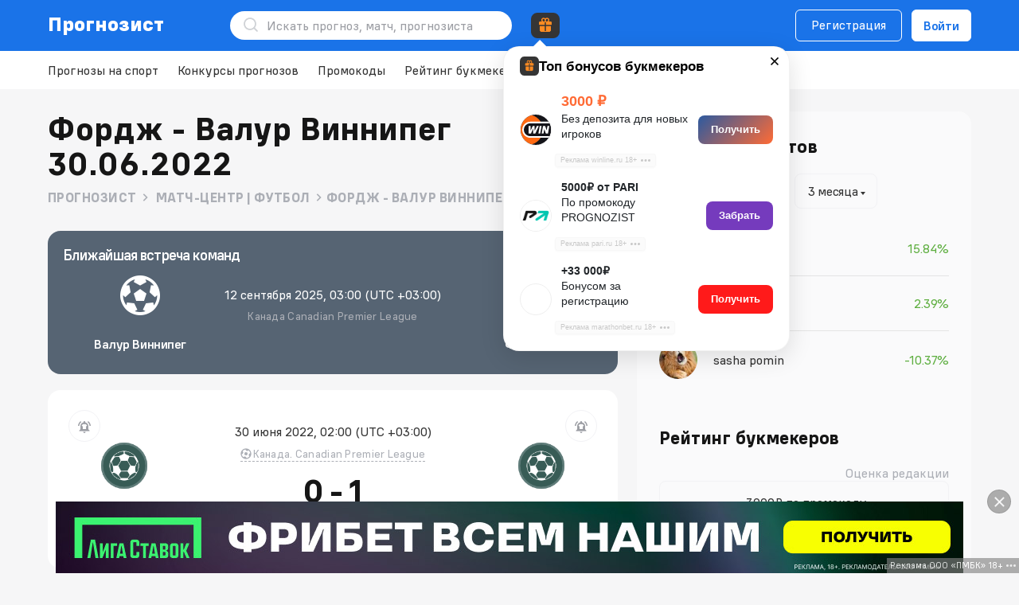

--- FILE ---
content_type: text/html; charset=UTF-8
request_url: https://prognozist.ru/match-football-forge-valour/pzooqql/
body_size: 33762
content:
  <!DOCTYPE html><html lang="ru"><head> <meta http-equiv="Content-Type" content="text/html; charset=utf-8" />
<title>Фордж — Валур Виннипег статистика личных встреч ✅, обзор матча 30 июня 2022 Счет 0-1 — Prognozist.ru</title>
<meta name="description" content="Фордж - Валур Виннипег статистика 🔢 и обзор матча ⚽ Канада - Canadian Premier League 30 июня 2022, Счет матча 0:1.">
<meta name="twitter:card" content="summary" /><meta property="og:locale" content="ru_RU" /><meta property="og:type" content="article" /><meta property="og:title" content="Фордж — Валур Виннипег статистика личных встреч ✅, обзор матча 30 июня 2022 Счет 0-1 — Prognozist.ru" /><meta property="og:description" content="Фордж - Валур Виннипег статистика 🔢 и обзор матча ⚽ Канада - Canadian Premier League 30 июня 2022, Счет матча 0:1." /><meta property="og:url" content="https://prognozist.ru/match-football-forge-valour/pzooqql/" /><meta property="og:image" content="https://prognozist.ru/uploads/match_previews/forge-valour_2022_06_30.jpg" /><meta property="og:site_name" content="Prognozist.ru" />
<link rel="canonical" href="https://prognozist.ru/match-football-forge-valour/pzooqql/">
<link rel="amphtml" href="/match-football-forge-valour/pzooqql/amp.html" />
<link rel="alternate" hreflang="ru-RU" href="https://prognozist.ru/match-football-forge-valour/pzooqql/" /><link rel="alternate" hreflang="ru-KZ" href="https://prognozist.ru/match-football-forge-valour/pzooqql/" /><link rel="alternate" hreflang="ru-UA" href="https://prognozist.ru/match-football-forge-valour/pzooqql/" /> <link rel="icon" type="image/png" sizes="32x32" href="/ico/favicon-32x32.png?v=eEvm8R6wq8"><link rel="icon" type="image/png" sizes="16x16" href="/ico/favicon-16x16.png?v=eEvm8R6wq8"><link rel="manifest" href="/ico/site.webmanifest?v=eEvm8R6wq8"><link rel="mask-icon" href="/ico/safari-pinned-tab.svg?v=eEvm8R6wq8" color="#017ac3"><link rel="shortcut icon" href="/ico/favicon.ico?v=eEvm8R6wq8"><link rel="apple-touch-icon" sizes="180x180" href="/ico/apple-touch-icon.png?v=eEvm8R6wq8"><meta name="msapplication-TileColor" content="#ffffff"><meta name="msapplication-config" content="/ico/browserconfig.xml?v=eEvm8R6wq8"><meta name="theme-color" content="#017ac3"><link rel="preload" href="/public/font/fontello.woff2?76710727" as="font" type="font/woff2" crossorigin=""><script defer src="https://cdn.onesignal.com/sdks/OneSignalSDK.js?t=1770023217" async=""></script> <script defer src="https://www.gstatic.com/charts/loader.js" async=""></script> <link rel="stylesheet" href="/public/css/h_new-dbec357179.css"/> <link rel="stylesheet" href="/public/css/hg-9de58.css"/>   <link rel="stylesheet" href="/public/css/def-color-scheme-b5cf9e34ae.css"/>   <script defer src="/public/js/head-52afd03d0a.js"></script><meta name="viewport" content="width=device-width, initial-scale=1"> </head><body> <svg width="0" height="0" class="hidden" style="display: none"><symbol viewBox="0 0 24 24" xmlns="http://www.w3.org/2000/svg" id="search"><path fill-rule="evenodd" clip-rule="evenodd" d="M11.0016 4.90156C7.63263 4.90156 4.90156 7.63263 4.90156 11.0016 4.90156 14.3705 7.63263 17.1016 11.0016 17.1016 14.3705 17.1016 17.1016 14.3705 17.1016 11.0016 17.1016 7.63263 14.3705 4.90156 11.0016 4.90156ZM3.10156 11.0016C3.10156 6.63851 6.63851 3.10156 11.0016 3.10156 15.3646 3.10156 18.9016 6.63851 18.9016 11.0016 18.9016 15.3646 15.3646 18.9016 11.0016 18.9016 6.63851 18.9016 3.10156 15.3646 3.10156 11.0016Z"/><path fill-rule="evenodd" clip-rule="evenodd" d="M15.5605 15.5644C15.9119 15.2129 16.4818 15.2129 16.8333 15.5644L20.6334 19.3643C20.9848 19.7158 20.9848 20.2856 20.6334 20.6371 20.2819 20.9886 19.7121 20.9886 19.3606 20.6371L15.5605 16.8372C15.209 16.4857 15.209 15.9159 15.5605 15.5644Z"/></symbol><symbol viewBox="0 0 20 20" xmlns="http://www.w3.org/2000/svg" id="letter"><path fill-rule="evenodd" clip-rule="evenodd" d="M.296875 5.00078C.296875 3.50961 1.50571 2.30078 2.99688 2.30078H16.9969C18.488 2.30078 19.6969 3.50961 19.6969 5.00078V16.0008C19.6969 17.492 18.488 18.7008 16.9969 18.7008H2.99687C1.50571 18.7008.296875 17.492.296875 16.0008V5.00078ZM2.99688 3.70078C2.2789 3.70078 1.69687 4.28281 1.69687 5.00078V16.0008C1.69687 16.7188 2.2789 17.3008 2.99687 17.3008H16.9969C17.7148 17.3008 18.2969 16.7188 18.2969 16.0008V5.00078C18.2969 4.28281 17.7148 3.70078 16.9969 3.70078H2.99688Z"/><path fill-rule="evenodd" clip-rule="evenodd" d="M.893633 6.64598C1.08965 6.31276 1.51868 6.20153 1.8519 6.39754L9.33786 10.801C9.74469 11.0404 10.2493 11.0404 10.6561 10.801L18.1421 6.39754C18.4753 6.20153 18.9043 6.31276 19.1003 6.64598 19.2964 6.9792 19.1851 7.40823 18.8519 7.60425L11.3659 12.0078C10.521 12.5048 9.47299 12.5048 8.62803 12.0078L1.14207 7.60425C.808849 7.40823.697619 6.9792.893633 6.64598Z"/></symbol><symbol viewBox="0 0 20 20" xmlns="http://www.w3.org/2000/svg" id="notification"><path fill-rule="evenodd" clip-rule="evenodd" d="M9.9984 2.70078C7.31754 2.70078 5.1984 4.69072 5.1984 7.00078V11.0008C5.1984 11.0899 5.1814 11.1781 5.14831 11.2608L3.69658 14.8893C3.61774 15.0864 3.76287 15.3008 3.97511 15.3008H16.021C16.2333 15.3008 16.3784 15.0864 16.2996 14.8894L14.8484 11.2607C14.8154 11.1781 14.7984 11.0899 14.7984 11.0008V7.00078C14.7984 4.69072 12.6793 2.70078 9.9984 2.70078ZM3.7984 7.00078C3.7984 3.78917 6.67926 1.30078 9.9984 1.30078 13.3175 1.30078 16.1984 3.78917 16.1984 7.00078V10.866L17.5995 14.3695C18.0461 15.4862 17.2237 16.7008 16.021 16.7008H3.97511C2.77237 16.7008 1.94998 15.486 2.39675 14.3693L3.7984 10.866V7.00078Z"/><path fill-rule="evenodd" clip-rule="evenodd" d="M7.29688 18.5008C7.29688 18.1142 7.61028 17.8008 7.99687 17.8008H11.9969C12.3835 17.8008 12.6969 18.1142 12.6969 18.5008 12.6969 18.8874 12.3835 19.2008 11.9969 19.2008H7.99687C7.61028 19.2008 7.29688 18.8874 7.29688 18.5008Z"/></symbol><symbol viewBox="0 0 10 10" xmlns="http://www.w3.org/2000/svg" id="close"><path fill-rule="evenodd" clip-rule="evenodd" d="M8.25781 9.24386.757812 1.74386 1.74776.753906 9.24776 8.25391 8.25781 9.24386Z"/><path fill-rule="evenodd" clip-rule="evenodd" d="M1.74219 9.24386 9.24219 1.74386 8.25224.753906.752238 8.25391 1.74219 9.24386Z"/></symbol><symbol viewBox="0 0 10 10" xmlns="http://www.w3.org/2000/svg" id="close-red"><path fill-rule="evenodd" clip-rule="evenodd" d="M8.25781 9.24386.757812 1.74386 1.74776.753906 9.24776 8.25391 8.25781 9.24386Z"/><path fill-rule="evenodd" clip-rule="evenodd" d="M1.74219 9.24386 9.24219 1.74386 8.25224.753906.752238 8.25391 1.74219 9.24386Z"/></symbol><symbol viewBox="0 0 20 20" xmlns="http://www.w3.org/2000/svg" id="login"><path fill-rule="evenodd" clip-rule="evenodd" d="M3.29688 4.55634C3.29688 3.41619 4.11026 2.30078 5.33021 2.30078H9.99687C10.3835 2.30078 10.6969 2.61418 10.6969 3.00078 10.6969 3.38738 10.3835 3.70078 9.99687 3.70078H5.33021C5.07815 3.70078 4.69687 3.97915 4.69687 4.55634V15.4452C4.69687 16.0224 5.07815 16.3008 5.33021 16.3008H9.99687C10.3835 16.3008 10.6969 16.6142 10.6969 17.0008 10.6969 17.3874 10.3835 17.7008 9.99687 17.7008H5.33021C4.11026 17.7008 3.29688 16.5854 3.29688 15.4452V4.55634Z"/><path fill-rule="evenodd" clip-rule="evenodd" d="M13.5018 6.50586C13.7752 6.23246 14.2184 6.23242 14.4918 6.50576L17.4925 9.5058C17.6238 9.63708 17.6975 9.81515 17.6975 10.0008 17.6975 10.1865 17.6238 10.3646 17.4924 10.4959L14.4918 13.4958C14.2184 13.7691 13.7752 13.7691 13.5018 13.4957 13.2285 13.2223 13.2286 12.7791 13.502 12.5057L16.0075 10.0008 13.502 7.49581C13.2286 7.22247 13.2285 6.77925 13.5018 6.50586Z"/><path fill-rule="evenodd" clip-rule="evenodd" d="M7.29688 10.0008C7.29688 9.61418 7.61028 9.30078 7.99687 9.30078H16.4969C16.8835 9.30078 17.1969 9.61418 17.1969 10.0008 17.1969 10.3874 16.8835 10.7008 16.4969 10.7008H7.99687C7.61028 10.7008 7.29688 10.3874 7.29688 10.0008Z"/></symbol><symbol viewBox="0 0 14 14" xmlns="http://www.w3.org/2000/svg" id="ball"><path fill-rule="evenodd" clip-rule="evenodd" d="M6.4726 1.69136C5.71947 1.76624 4.99092 2.00069 4.33547 2.37911 3.68001 2.75753 3.11269 3.27124 2.67127 3.88603L2.93727 3.95736 3.60394 5.11203 3.11594 6.93337 1.96127 7.60003 1.69527 7.5287C1.77015 8.28184 2.0046 9.01038 2.38302 9.66584 2.76144 10.3213 3.27515 10.8886 3.88994 11.33L3.96127 11.064 5.11594 10.3974 6.93727 10.8854 7.60394 12.04 7.5326 12.306C8.28574 12.2312 9.01429 11.9967 9.66974 11.6183 10.3252 11.2399 10.8925 10.7262 11.3339 10.1114L11.0679 10.04 10.4013 8.88536 10.8893 7.06403 12.0439 6.39736 12.3099 6.4687C12.2351 5.71556 12.0006 4.98701 11.6222 4.33156 11.2438 3.67611 10.7301 3.10879 10.1153 2.66736L10.0439 2.93336 8.88927 3.60003 7.06794 3.11203 6.40127 1.95736 6.4726 1.69136V1.69136ZM7.0026.332031C3.3206.332031.335938 3.3167.335938 6.9987.335938 10.6807 3.3206 13.6654 7.0026 13.6654 10.6846 13.6654 13.6693 10.6807 13.6693 6.9987 13.6693 3.3167 10.6846.332031 7.0026.332031ZM5.42527 5.60003 4.93727 7.42136 5.60394 8.57603 7.42527 9.06403 8.57994 8.39736 9.06794 6.57603 8.40127 5.42136 6.57994 4.93337 5.42527 5.60003V5.60003Z"/></symbol><symbol viewBox="0 0 12 12" xmlns="http://www.w3.org/2000/svg" id="play"><path fill-rule="evenodd" clip-rule="evenodd" d="M8.00273.300781C7.61613.300781 7.30273.614182 7.30273 1.00078 7.30273 1.38738 7.61613 1.70078 8.00273 1.70078H10.3027V4.00078C10.3027 4.38738 10.6161 4.70078 11.0027 4.70078 11.3893 4.70078 11.7027 4.38738 11.7027 4.00078V1.00078C11.7027.614182 11.3893.300781 11.0027.300781H8.00273ZM9.40273 3.30076C9.40273 3.68736 9.08933 4.00076 8.70273 4.00076 8.31613 4.00076 8.00273 3.68736 8.00273 3.30076 8.00273 2.91416 8.31613 2.60076 8.70273 2.60076 9.08933 2.60076 9.40273 2.91416 9.40273 3.30076ZM7.30234 5.40078C7.68894 5.40078 8.00234 5.08738 8.00234 4.70078 8.00234 4.31418 7.68894 4.00078 7.30234 4.00078 6.91574 4.00078 6.60234 4.31418 6.60234 4.70078 6.60234 5.08738 6.91574 5.40078 7.30234 5.40078ZM6.70352 6.00077C6.70352 6.38737 6.39011 6.70077 6.00352 6.70077 5.61692 6.70077 5.30352 6.38737 5.30352 6.00077 5.30352 5.61417 5.61692 5.30077 6.00352 5.30077 6.39011 5.30077 6.70352 5.61417 6.70352 6.00077ZM4.99771 7.99576C5.27108 7.72239 5.27108 7.27917 4.99771 7.00581 4.72434 6.73244 4.28113 6.73244 4.00776 7.00581L3.00273 8.01083 1.99771 7.00581C1.72434 6.73244 1.28113 6.73244 1.00776 7.00581.734393 7.27917.734393 7.72239 1.00776 7.99576L2.01278 9.00078 1.00776 10.0058C.734393 10.2792.734393 10.7224 1.00776 10.9958 1.28113 11.2691 1.72434 11.2691 1.99771 10.9958L3.00273 9.99073 4.00776 10.9958C4.28113 11.2691 4.72434 11.2691 4.99771 10.9958 5.27108 10.7224 5.27108 10.2792 4.99771 10.0058L3.99268 9.00078 4.99771 7.99576ZM9.10312 8.10081C8.55084 8.10081 8.10312 8.54852 8.10312 9.10081 8.10312 9.65309 8.55084 10.1008 9.10312 10.1008 9.65541 10.1008 10.1031 9.65309 10.1031 9.10081 10.1031 8.54852 9.65541 8.10081 9.10312 8.10081ZM6.70312 9.10081C6.70312 7.77532 7.77764 6.70081 9.10312 6.70081 10.4286 6.70081 11.5031 7.77532 11.5031 9.10081 11.5031 10.4263 10.4286 11.5008 9.10312 11.5008 7.77764 11.5008 6.70312 10.4263 6.70312 9.10081ZM2.10313 3.10081C2.10313 2.54852 2.55084 2.10081 3.10313 2.10081 3.65541 2.10081 4.10313 2.54852 4.10313 3.10081 4.10313 3.65309 3.65541 4.10081 3.10313 4.10081 2.55084 4.10081 2.10313 3.65309 2.10313 3.10081ZM3.10313.700806C1.77764.700806.703125 1.77532.703125 3.10081.703125 4.42629 1.77764 5.50081 3.10313 5.50081 4.42861 5.50081 5.50313 4.42629 5.50313 3.10081 5.50313 1.77532 4.42861.700806 3.10313.700806Z"/></symbol><symbol viewBox="0 0 24 24" xmlns="http://www.w3.org/2000/svg" id="chevron"><path d="M10.707 17.707 16.414 12l-5.707-5.707-1.414 1.414L13.586 12l-4.293 4.293z"/></symbol><symbol viewBox="0 0 14 15" xmlns="http://www.w3.org/2000/svg" id="star"><path d="M6.54597.984332C6.72468.596897 7.27532.596897 7.45403.984332L9.13987 4.63923C9.2127 4.79713 9.36235 4.90585 9.53503 4.92633L13.532 5.40023C13.9557 5.45047 14.1258 5.97416 13.8126 6.26385L10.8575 8.9966C10.7299 9.11467 10.6727 9.29058 10.7066 9.46114L11.491 13.4089C11.5742 13.8274 11.1287 14.1511 10.7564 13.9427L7.24422 11.9767C7.09248 11.8918 6.90752 11.8918 6.75578 11.9767L3.24361 13.9427C2.8713 14.1511 2.42583 13.8274 2.50898 13.4089L3.2934 9.46114C3.32729 9.29058 3.27013 9.11467 3.14246 8.9966L.187401 6.26385C-.125849 5.97416.0443091 5.45047.468006 5.40023L4.46497 4.92633C4.63765 4.90585 4.7873 4.79713 4.86013 4.63923L6.54597.984332Z"/></symbol><symbol viewBox="0 0 18 16" xmlns="http://www.w3.org/2000/svg" id="users"><path fill-rule="evenodd" clip-rule="evenodd" d="M11.6767 9.96227C11.7217 9.5783 12.0695 9.30355 12.4535 9.34858 14.8868 9.634 17.0333 11.2959 17.0333 13.5818V14.6652C17.0333 15.0518 16.7199 15.3652 16.3333 15.3652 15.9467 15.3652 15.6333 15.0518 15.6333 14.6652V13.5818C15.6333 12.2851 14.3358 10.979 12.2904 10.7391 11.9064 10.694 11.6317 10.3462 11.6767 9.96227Z"/><path fill-rule="evenodd" clip-rule="evenodd" d="M2.61077 10.4962C3.58795 9.74591 4.90754 9.30078 6.33542 9.30078 7.7633 9.30078 9.08289 9.74591 10.0601 10.4962 11.0377 11.2469 11.7021 12.3328 11.7021 13.5841V14.6674C11.7021 15.054 11.3887 15.3674 11.0021 15.3674 10.6155 15.3674 10.3021 15.054 10.3021 14.6674V13.5841C10.3021 12.8595 9.91979 12.1536 9.20743 11.6067 8.49461 11.0593 7.48087 10.7008 6.33542 10.7008 5.18996 10.7008 4.17622 11.0593 3.4634 11.6067 2.75104 12.1536 2.36875 12.8595 2.36875 13.5841V14.6674C2.36875 15.054 2.05535 15.3674 1.66875 15.3674 1.28215 15.3674.96875 15.054.96875 14.6674V13.5841C.96875 12.3328 1.63313 11.2469 2.61077 10.4962Z"/><path fill-rule="evenodd" clip-rule="evenodd" d="M11.0437.693385C11.2209.663259 11.4332.632812 11.6644.632812 13.705.632812 15.3644 2.29221 15.3644 4.33281 15.3644 6.37418 13.7049 8.03281 11.6644 8.03281 11.4329 8.03281 11.2203 8.00232 11.041 7.97111 10.6601 7.9048 10.4051 7.54229 10.4714 7.16142 10.5377 6.78055 10.9002 6.52555 11.2811 6.59185 11.4311 6.61797 11.5519 6.63281 11.6644 6.63281 12.9319 6.63281 13.9644 5.60078 13.9644 4.33281 13.9644 3.06541 12.9318 2.03281 11.6644 2.03281 11.5515 2.03281 11.4306 2.0477 11.2784 2.07357 10.8973 2.13838 10.5358 1.88195 10.471 1.50082 10.4062 1.11969 10.6626.758192 11.0437.693385Z"/><path fill-rule="evenodd" clip-rule="evenodd" d="M2.63281 4.33281C2.63281 2.29221 4.29221.632812 6.33281.632812 8.37341.632812 10.0328 2.29221 10.0328 4.33281 10.0328 6.37341 8.37341 8.03281 6.33281 8.03281 4.29221 8.03281 2.63281 6.37341 2.63281 4.33281ZM6.33281 2.03281C5.06541 2.03281 4.03281 3.06541 4.03281 4.33281 4.03281 5.60021 5.06541 6.63281 6.33281 6.63281 7.60021 6.63281 8.63281 5.60021 8.63281 4.33281 8.63281 3.06541 7.60021 2.03281 6.33281 2.03281Z"/></symbol><symbol viewBox="0 0 16 14" xmlns="http://www.w3.org/2000/svg" id="telegram"><path fill-rule="evenodd" clip-rule="evenodd" d="M12.1457 13.885C13.1043 14.3102 13.4638 13.4193 13.4638 13.4193L16 .501915C15.98-.368695 14.8217.157721 14.8217.157721L.622825 5.80656C.622825 5.80656-.0561674 6.04952.0037437 6.47471.0636548 6.89989.602854 7.10236.602854 7.10236L4.17755 8.31716C4.17755 8.31716 5.25595 11.9008 5.47562 12.5892 5.67532 13.2574 5.85506 13.2776 5.85506 13.2776 6.05476 13.3586 6.23449 13.2169 6.23449 13.2169L8.55106 11.091 12.1457 13.885ZM12.7644 2.78976C12.7644 2.78976 13.2637 2.48606 13.2437 2.78976 13.2437 2.78976 13.3236 2.83026 13.064 3.11371 12.8243 3.35667 7.1727 8.49935 6.41383 9.18774 6.35392 9.22823 6.31398 9.28897 6.31398 9.36996L6.0943 11.2732C6.05436 11.4756 5.79475 11.4959 5.73484 11.3136L4.79623 8.19565C4.75629 8.07416 4.79623 7.93244 4.91605 7.85145L12.7644 2.78976Z"/></symbol><symbol viewBox="0 0 14 14" xmlns="http://www.w3.org/2000/svg" id="send-form"><path fill-rule="evenodd" clip-rule="evenodd" d="M14 7.00009C12.532 6.20308 0 0 0 0L3 7.00009 0 14C0 14 12.532 7.7971 14 7.00009Z"/></symbol><symbol viewBox="0 0 20 20" xmlns="http://www.w3.org/2000/svg" id="smile"><path fill-rule="evenodd" clip-rule="evenodd" d="M9.99948 1.53281C5.32358 1.53281 1.53281 5.32358 1.53281 9.99948 1.53281 14.6754 5.32358 18.4661 9.99948 18.4661 14.6754 18.4661 18.4661 14.6754 18.4661 9.99948 18.4661 5.32358 14.6754 1.53281 9.99948 1.53281ZM.132812 9.99948C.132812 4.55038 4.55038.132812 9.99948.132812 15.4486.132812 19.8661 4.55038 19.8661 9.99948 19.8661 15.4486 15.4486 19.8661 9.99948 19.8661 4.55038 19.8661.132812 15.4486.132812 9.99948Z"/><path fill-rule="evenodd" clip-rule="evenodd" d="M13.754 11.941C14.0632 12.1731 14.1257 12.6119 13.8936 12.921 13.007 14.1023 11.5931 14.8675 10.0005 14.8675 8.4095 14.8675 6.99696 14.1032 6.10968 12.9253 5.87707 12.6165 5.93882 12.1777 6.24761 11.945 6.5564 11.7124 6.99529 11.7742 7.2279 12.083 7.86229 12.9251 8.86808 13.4675 10.0005 13.4675 11.1344 13.4675 12.1406 12.9244 12.774 12.0806 13.006 11.7714 13.4448 11.7089 13.754 11.941Z"/><path fill-rule="evenodd" clip-rule="evenodd" d="M13.3359 7.32812C13.8882 7.32812 14.3359 7.77584 14.3359 8.32812V8.33646C14.3359 8.88874 13.8882 9.33646 13.3359 9.33646 12.7837 9.33646 12.3359 8.88874 12.3359 8.33646V8.32812C12.3359 7.77584 12.7837 7.32812 13.3359 7.32812Z"/><path fill-rule="evenodd" clip-rule="evenodd" d="M6.66406 7.32812C7.21635 7.32812 7.66406 7.77584 7.66406 8.32812V8.33646C7.66406 8.88874 7.21635 9.33646 6.66406 9.33646 6.11178 9.33646 5.66406 8.88874 5.66406 8.33646V8.32812C5.66406 7.77584 6.11178 7.32812 6.66406 7.32812Z"/></symbol><symbol viewBox="0 0 17 15" xmlns="http://www.w3.org/2000/svg" id="sort"><path fill-rule="evenodd" clip-rule="evenodd" d="M16.4981 4.49576C16.2247 4.76912 15.7815 4.76912 15.5082 4.49576L13.7031 2.6907 13.7029 13.0012C13.7029 13.3878 13.3895 13.7012 13.0029 13.7011 12.6163 13.7011 12.3029 13.3877 12.3029 13.0011L12.3031 2.69076 10.4981 4.49576C10.2247 4.76912 9.78152 4.76912 9.50815 4.49576 9.23478 4.22239 9.23478 3.77917 9.50815 3.50581L12.5081.505806C12.6394.374531 12.8175.300781 13.0031.300781 13.1888.300781 13.3668.374531 13.4981.505806L16.4981 3.50581C16.7715 3.77917 16.7715 4.22239 16.4981 4.49576ZM7.5346 10.4566C7.7862 10.1631 7.75221 9.72114 7.45868 9.46954 7.16515 9.21795 6.72324 9.25194 6.47164 9.54547L4.70312 11.6087 4.70312 1.00103C4.70312.614426 4.38972.301025 4.00313.301025 3.61653.301025 3.30312.614426 3.30312 1.00103L3.30312 11.6087 1.5346 9.54547C1.28301 9.25194.841098 9.21795.547571 9.46954.254043 9.72114.22005 10.1631.471645 10.4566L3.47164 13.9566C3.60463 14.1117 3.79878 14.201 4.00312 14.201 4.20747 14.201 4.40162 14.1117 4.5346 13.9566L7.5346 10.4566Z"/></symbol><symbol viewBox="0 0 18 17" xmlns="http://www.w3.org/2000/svg" id="computer"><path fill-rule="evenodd" clip-rule="evenodd" d="M2.45142 1.70078C1.9975 1.70078 1.69687 2.03995 1.69687 2.37578V10.6258C1.69687 10.9616 1.9975 11.3008 2.45142 11.3008H15.5423C15.9963 11.3008 16.2969 10.9616 16.2969 10.6258V2.37578C16.2969 2.03995 15.9963 1.70078 15.5423 1.70078H2.45142ZM.296875 2.37578C.296875 1.19361 1.29953.300781 2.45142.300781H15.5423C16.6942.300781 17.6969 1.19361 17.6969 2.37578V10.6258C17.6969 11.808 16.6942 12.7008 15.5423 12.7008H2.45142C1.29953 12.7008.296875 11.808.296875 10.6258V2.37578Z"/><path fill-rule="evenodd" clip-rule="evenodd" d="M14 16.7008H4V15.3008H14V16.7008Z"/><path fill-rule="evenodd" clip-rule="evenodd" d="M11.6969 12V14.3333C11.6969 14.4836 11.7899 14.7433 11.9986 14.9827 12.2124 15.228 12.4114 15.3 12.4969 15.3V16.7C11.8464 16.7 11.2954 16.3066 10.9432 15.9026 10.5859 15.4926 10.2969 14.919 10.2969 14.3333V12H11.6969Z"/><path fill-rule="evenodd" clip-rule="evenodd" d="M7.7 12.0004 7.69935 14.3335C7.69935 14.3336 7.69935 14.3334 7.69935 14.3335 7.69929 14.919 7.41065 15.4926 7.05349 15.9026 6.70145 16.3067 6.15058 16.7002 5.5 16.7002V15.3002C5.58542 15.3002 5.78422 15.2283 5.99786 14.983 6.20634 14.7437 6.29935 14.4839 6.29935 14.3335L6.3 12 7.7 12.0004Z"/></symbol><symbol viewBox="0 0 16 16" fill="none" xmlns="http://www.w3.org/2000/svg" id="view"><path d="M8 3C4 3 1.66667 6.33333 1 8 1.5 9.83333 4 13 8 13 12 13 14.5 9.5 15 8 14.3333 6.33333 12 3 8 3Z" stroke="#ACAFB6" stroke-width="1.4" stroke-linecap="round" stroke-linejoin="round"/><circle cx="8" cy="8" r="2.3" stroke="#ACAFB6" stroke-width="1.4" stroke-linecap="round" stroke-linejoin="round"/></symbol><symbol viewBox="0 0 16 18" xmlns="http://www.w3.org/2000/svg" id="list"><path fill-rule="evenodd" clip-rule="evenodd" d="M2.66615 2.36484C2.31675 2.36484 2.03281 2.64878 2.03281 2.99818V14.9982C2.03281 15.3476 2.31675 15.6315 2.66615 15.6315H13.3328C13.6822 15.6315 13.9661 15.3476 13.9661 14.9982V2.99818C13.9661 2.64878 13.6822 2.36484 13.3328 2.36484H2.66615ZM.632812 2.99818C.632812 1.87558 1.54355.964844 2.66615.964844H13.3328C14.4554.964844 15.3661 1.87558 15.3661 2.99818V14.9982C15.3661 16.1208 14.4554 17.0315 13.3328 17.0315H2.66615C1.54355 17.0315.632812 16.1208.632812 14.9982V2.99818Z"/><path fill-rule="evenodd" clip-rule="evenodd" d="M3.96875 9.00078C3.96875 8.61418 4.28215 8.30078 4.66875 8.30078H11.3354C11.722 8.30078 12.0354 8.61418 12.0354 9.00078 12.0354 9.38738 11.722 9.70078 11.3354 9.70078H4.66875C4.28215 9.70078 3.96875 9.38738 3.96875 9.00078Z"/><path fill-rule="evenodd" clip-rule="evenodd" d="M3.96875 12.3328C3.96875 11.9462 4.28215 11.6328 4.66875 11.6328H8.66875C9.05535 11.6328 9.36875 11.9462 9.36875 12.3328 9.36875 12.7194 9.05535 13.0328 8.66875 13.0328H4.66875C4.28215 13.0328 3.96875 12.7194 3.96875 12.3328Z"/><path fill-rule="evenodd" clip-rule="evenodd" d="M3.96875 5.66484C3.96875 5.27824 4.28215 4.96484 4.66875 4.96484H11.3354C11.722 4.96484 12.0354 5.27824 12.0354 5.66484 12.0354 6.05144 11.722 6.36484 11.3354 6.36484H4.66875C4.28215 6.36484 3.96875 6.05144 3.96875 5.66484Z"/></symbol><symbol viewBox="0 0 4 16" xmlns="http://www.w3.org/2000/svg" id="dots"><circle cx="2" cy="14" r="2" transform="rotate(-90 2 14)"/><circle cx="2" cy="8" r="2" transform="rotate(-90 2 8)"/><circle cx="2" cy="2" r="2" transform="rotate(-90 2 2)"/></symbol><symbol viewBox="0 0 8 8" fill="#E8261A" xmlns="http://www.w3.org/2000/svg" id="arrow-down"><path fill-rule="evenodd" clip-rule="evenodd" d="M.648438 4.35164 1.35554 3.64453 4.00199 6.29098 6.64844 3.64453 7.35554 4.35164 4.00199 7.70519.648438 4.35164Z"/><path fill-rule="evenodd" clip-rule="evenodd" d="M.648438 1.35164 1.35554.644531 4.00199 3.29098 6.64844.644531 7.35554 1.35164 4.00199 4.70519.648438 1.35164Z"/></symbol><symbol viewBox="0 0 18 18" xmlns="http://www.w3.org/2000/svg" id="clock"><path fill-rule="evenodd" clip-rule="evenodd" d="M9.00208 2.36484C5.33868 2.36484 2.36875 5.33478 2.36875 8.99818 2.36875 12.6616 5.33868 15.6315 9.00208 15.6315 12.6655 15.6315 15.6354 12.6616 15.6354 8.99818 15.6354 5.33478 12.6655 2.36484 9.00208 2.36484ZM.96875 8.99818C.96875 4.56158 4.56548.964844 9.00208.964844 13.4387.964844 17.0354 4.56158 17.0354 8.99818 17.0354 13.4348 13.4387 17.0315 9.00208 17.0315 4.56548 17.0315.96875 13.4348.96875 8.99818Z"/><path fill-rule="evenodd" clip-rule="evenodd" d="M8.99948 4.96484C9.38608 4.96484 9.69948 5.27824 9.69948 5.66484V9.66484C9.69948 10.0514 9.38608 10.3648 8.99948 10.3648H6.33281C5.94621 10.3648 5.63281 10.0514 5.63281 9.66484 5.63281 9.27824 5.94621 8.96484 6.33281 8.96484H8.29948V5.66484C8.29948 5.27824 8.61288 4.96484 8.99948 4.96484Z"/></symbol><symbol viewBox="0 0 24 24" xmlns="http://www.w3.org/2000/svg" id="filter"><path fill-rule="evenodd" clip-rule="evenodd" d="M21.7031 8.00078C21.7031 7.61418 21.3897 7.30078 21.0031 7.30078H18.0031C17.6165 7.30078 17.3031 7.61418 17.3031 8.00078 17.3031 8.38738 17.6165 8.70078 18.0031 8.70078H21.0031C21.3897 8.70078 21.7031 8.38738 21.7031 8.00078Z"/><path fill-rule="evenodd" clip-rule="evenodd" d="M9.70312 8.00078C9.70312 7.61418 9.38972 7.30078 9.00313 7.30078H3.00313C2.61653 7.30078 2.30313 7.61418 2.30313 8.00078 2.30313 8.38738 2.61653 8.70078 3.00313 8.70078H9.00313C9.38972 8.70078 9.70312 8.38738 9.70312 8.00078Z"/><path fill-rule="evenodd" clip-rule="evenodd" d="M15.0031 5.70078C16.2733 5.70078 17.3031 6.73063 17.3031 8.00078 17.3031 9.27093 16.2733 10.3008 15.0031 10.3008 13.733 10.3008 12.7031 9.27093 12.7031 8.00078 12.7031 6.73063 13.733 5.70078 15.0031 5.70078ZM18.7031 8.00078C18.7031 5.95743 17.0465 4.30078 15.0031 4.30078 12.9598 4.30078 11.3031 5.95743 11.3031 8.00078 11.3031 10.0441 12.9598 11.7008 15.0031 11.7008 17.0465 11.7008 18.7031 10.0441 18.7031 8.00078Z"/><path fill-rule="evenodd" clip-rule="evenodd" d="M2.29688 17.0008C2.29688 16.6142 2.61028 16.3008 2.99687 16.3008H5.99688C6.38347 16.3008 6.69688 16.6142 6.69688 17.0008 6.69688 17.3874 6.38347 17.7008 5.99688 17.7008H2.99687C2.61028 17.7008 2.29688 17.3874 2.29688 17.0008Z"/><path fill-rule="evenodd" clip-rule="evenodd" d="M14.2969 17.0008C14.2969 16.6142 14.6103 16.3008 14.9969 16.3008H20.9969C21.3835 16.3008 21.6969 16.6142 21.6969 17.0008 21.6969 17.3874 21.3835 17.7008 20.9969 17.7008H14.9969C14.6103 17.7008 14.2969 17.3874 14.2969 17.0008Z"/><path fill-rule="evenodd" clip-rule="evenodd" d="M8.99688 14.7008C7.72672 14.7008 6.69687 15.7306 6.69687 17.0008 6.69687 18.2709 7.72672 19.3008 8.99688 19.3008 10.267 19.3008 11.2969 18.2709 11.2969 17.0008 11.2969 15.7306 10.267 14.7008 8.99688 14.7008ZM5.29688 17.0008C5.29688 14.9574 6.95353 13.3008 8.99688 13.3008 11.0402 13.3008 12.6969 14.9574 12.6969 17.0008 12.6969 19.0441 11.0402 20.7008 8.99688 20.7008 6.95353 20.7008 5.29688 19.0441 5.29688 17.0008Z"/></symbol><symbol viewBox="0 0 16 16" xmlns="http://www.w3.org/2000/svg" id="rss"><path fill-rule="evenodd" clip-rule="evenodd" d="M5.20156 12.6008C5.20156 13.5944 4.39516 14.4008 3.40156 14.4008 2.40796 14.4008 1.60156 13.5944 1.60156 12.6008 1.60156 11.6072 2.40796 10.8008 3.40156 10.8008 4.39516 10.8008 5.20156 11.6072 5.20156 12.6008Z"/><path fill-rule="evenodd" clip-rule="evenodd" d="M1 6C1 5.44772 1.44772 5 2 5 6.97028 5 11 9.02972 11 14 11 14.5523 10.5523 15 10 15 9.44772 15 9 14.5523 9 14 9 10.1343 5.86572 7 2 7 1.44772 7 1 6.55228 1 6Z"/><path fill-rule="evenodd" clip-rule="evenodd" d="M1 2C1 1.44772 1.44772 1 2 1 9.17962 1 15 6.82038 15 14 15 14.5523 14.5523 15 14 15 13.4477 15 13 14.5523 13 14 13 7.92495 8.07505 3 2 3 1.44772 3 1 2.55228 1 2Z"/></symbol><symbol viewBox="0 0 16 17" xmlns="http://www.w3.org/2000/svg" id="bell"><path fill-rule="evenodd" clip-rule="evenodd" d="M7.99867 1.21719C5.63571 1.21719 3.88201 2.97034 3.88201 5.33385V8.66669C3.88201 8.74119 3.86688 8.81538 3.83754 8.88384L2.43493 12.1566C2.30767 12.4535 2.52548 12.7839 2.84854 12.7839H13.1488C13.4719 12.7839 13.6897 12.4535 13.5624 12.1566L12.1598 8.88384C12.1305 8.81538 12.1153 8.74167 12.1153 8.66719V5.33385C12.1153 2.97034 10.3616 1.21719 7.99867 1.21719ZM2.78201 5.33385C2.78201 2.36273 5.0283.117188 7.99867.117188 10.969.117188 13.2153 2.36273 13.2153 5.33385V8.5543L14.5735 11.7233C15.0118 12.7461 14.2616 13.8839 13.1488 13.8839H2.84854C1.73577 13.8839.985529 12.7461 1.42387 11.7233L2.78201 8.5543V5.33385Z"/><path fill-rule="evenodd" clip-rule="evenodd" d="M6.00313 12.7852C6.30688 12.7852 6.55313 13.0314 6.55313 13.3352H6.00313C6.55313 13.3352 6.55313 13.3349 6.55312 13.3347L6.55312 13.3343 6.55312 13.3337 6.55312 13.3331C6.55312 13.333 6.55312 13.3333 6.55313 13.3342L6.55339 13.3457C6.55372 13.3572 6.55444 13.3763 6.556 13.4018 6.55914 13.4531 6.56561 13.5293 6.57885 13.622 6.60573 13.8101 6.65848 14.0514 6.75865 14.2852 6.85885 14.519 6.99731 14.7241 7.18454 14.8698 7.36395 15.0093 7.61854 15.1185 8.00312 15.1185 8.38771 15.1185 8.6423 15.0093 8.82171 14.8698 9.00894 14.7241 9.1474 14.519 9.2476 14.2852 9.34777 14.0514 9.40052 13.8101 9.4274 13.622 9.44064 13.5293 9.44711 13.4531 9.45025 13.4018 9.45181 13.3763 9.45253 13.3572 9.45286 13.3457L9.45312 13.3342 9.45313 13.3343 9.45313 13.3347C9.45336 13.0312 9.69951 12.7852 10.0031 12.7852 10.3069 12.7852 10.5531 13.0314 10.5531 13.3352H10.0031C10.5531 13.3352 10.5531 13.3354 10.5531 13.3356L10.5531 13.3362 10.5531 13.3374 10.5531 13.3406 10.553 13.3495 10.5524 13.3771C10.5518 13.3997 10.5505 13.4308 10.5482 13.469 10.5435 13.5454 10.5344 13.6514 10.5163 13.7775 10.4807 14.0269 10.4085 14.3689 10.2587 14.7185 10.1089 15.068 9.87231 15.4462 9.49704 15.738 9.11395 16.036 8.61854 16.2185 8.00312 16.2185 7.38771 16.2185 6.8923 16.036 6.50921 15.738 6.13394 15.4462 5.8974 15.068 5.7476 14.7185 5.59777 14.3689 5.52552 14.0269 5.4899 13.7775 5.47189 13.6514 5.46273 13.5454 5.45806 13.469 5.45572 13.4308 5.45448 13.3997 5.45384 13.3771L5.45324 13.3495 5.45315 13.3406 5.45313 13.3374 5.45313 13.3362 5.45313 13.3356C5.45313 13.3354 5.45312 13.3352 6.00313 13.3352H5.45312C5.45312 13.0314 5.69937 12.7852 6.00313 12.7852ZM9.45312 13.3342 9.45313 13.3337 9.45313 13.3331C9.45313 13.333 9.45313 13.3333 9.45312 13.3342Z"/></symbol><symbol viewBox="0 0 7 8" fill="#5FAF41" xmlns="http://www.w3.org/2000/svg" id="arrow-up"><path fill-rule="evenodd" clip-rule="evenodd" d="M.148438 6.35539 3.14844 3.35539 3.50199 3.00184 3.85554 3.35539 6.85554 6.35539 6.14844 7.0625 3.50199 4.41605.855544 7.0625.148438 6.35539ZM.148438 3.35539 3.14844.355393 3.50199.00183964 3.85554.355393 6.85554 3.35539 6.14844 4.0625 3.50199 1.41605.855544 4.0625.148438 3.35539Z"/></symbol><symbol viewBox="0 0 7 8" xmlns="http://www.w3.org/2000/svg" id="arrows"><path fill-rule="evenodd" clip-rule="evenodd" d="M.148438 6.35539 3.14844 3.35539 3.50199 3.00184 3.85554 3.35539 6.85554 6.35539 6.14844 7.0625 3.50199 4.41605.855544 7.0625.148438 6.35539ZM.148438 3.35539 3.14844.355393 3.50199.00183964 3.85554.355393 6.85554 3.35539 6.14844 4.0625 3.50199 1.41605.855544 4.0625.148438 3.35539Z"/></symbol><symbol viewBox="0 0 24 24" xmlns="http://www.w3.org/2000/svg" id="check"><path xmlns="http://www.w3.org/2000/svg" d="M21 6.285l-11.16 12.733-6.84-6.018 1.319-1.49 5.341 4.686 9.865-11.196 1.475 1.285z"></path></symbol><symbol viewBox="0 0 18 16" xmlns="http://www.w3.org/2000/svg" id="icon-1"><path fill-rule="evenodd" clip-rule="evenodd" d="M5.63281 7.33151C5.63281 5.47291 7.14088 3.96484 8.99948 3.96484 10.8581 3.96484 12.3661 5.47291 12.3661 7.33151 12.3661 9.19011 10.8581 10.6982 8.99948 10.6982 7.14088 10.6982 5.63281 9.19011 5.63281 7.33151ZM8.99948 5.36484C7.91408 5.36484 7.03281 6.24611 7.03281 7.33151 7.03281 8.41691 7.91408 9.29818 8.99948 9.29818 10.0849 9.29818 10.9661 8.41691 10.9661 7.33151 10.9661 6.24611 10.0849 5.36484 8.99948 5.36484Z"/><path fill-rule="evenodd" clip-rule="evenodd" d="M5.98658 12.544C6.85264 12.175 7.89576 11.9648 9.00359 11.9648 10.1114 11.9648 11.1545 12.175 12.0206 12.544 12.8763 12.9087 13.615 13.4538 14.0289 14.1635 14.2237 14.4975 14.1109 14.9261 13.7769 15.1209 13.443 15.3156 13.0144 15.2028 12.8196 14.8688 12.6075 14.5053 12.1586 14.1247 11.4718 13.832 10.7953 13.5437 9.9411 13.3648 9.00359 13.3648 8.06609 13.3648 7.21188 13.5437 6.53543 13.832 5.84863 14.1247 5.39965 14.5053 5.1876 14.8688 4.99283 15.2028 4.56422 15.3156 4.23026 15.1209 3.89631 14.9261 3.78348 14.4975 3.97825 14.1635 4.3922 13.4538 5.13089 12.9087 5.98658 12.544Z"/><path fill-rule="evenodd" clip-rule="evenodd" d="M.96875 8.66615C.96875 4.22955 4.56548.632812 9.00208.632812 13.4394.632812 17.0354 4.22959 17.0354 8.66615 17.0354 10.2073 16.5941 11.642 15.8438 12.8627 15.6413 13.1921 15.2102 13.2949 14.8808 13.0925 14.5515 12.89 14.4486 12.4589 14.6511 12.1296 15.2727 11.1183 15.6354 9.93569 15.6354 8.66615 15.6354 5.0027 12.6661 2.03281 9.00208 2.03281 5.33868 2.03281 2.36875 5.00275 2.36875 8.66615 2.36875 9.93546 2.732 11.1181 3.35376 12.1296 3.55621 12.4589 3.45334 12.89 3.12399 13.0925 2.79463 13.2949 2.36352 13.1921 2.16107 12.8627 1.41083 11.6422.96875 10.2075.96875 8.66615Z"/></symbol><symbol viewBox="0 0 18 17" xmlns="http://www.w3.org/2000/svg" id="icon-2"><path fill-rule="evenodd" clip-rule="evenodd" d="M14.3328 6.30078C14.7194 6.30078 15.0328 6.61418 15.0328 7.00078V13.0008C15.0328 13.3874 14.7194 13.7008 14.3328 13.7008 13.9462 13.7008 13.6328 13.3874 13.6328 13.0008V7.00078C13.6328 6.61418 13.9462 6.30078 14.3328 6.30078Z"/><path fill-rule="evenodd" clip-rule="evenodd" d="M11.6687 6.30078C12.0553 6.30078 12.3687 6.61418 12.3687 7.00078V13.0008C12.3687 13.3874 12.0553 13.7008 11.6687 13.7008 11.2822 13.7008 10.9688 13.3874 10.9688 13.0008V7.00078C10.9688 6.61418 11.2822 6.30078 11.6687 6.30078Z"/><path fill-rule="evenodd" clip-rule="evenodd" d="M8.99687 6.30078C9.38347 6.30078 9.69687 6.61418 9.69687 7.00078V13.0008C9.69687 13.3874 9.38347 13.7008 8.99687 13.7008 8.61028 13.7008 8.29688 13.3874 8.29688 13.0008V7.00078C8.29688 6.61418 8.61028 6.30078 8.99687 6.30078Z"/><path fill-rule="evenodd" clip-rule="evenodd" d="M6.33281 6.30078C6.71941 6.30078 7.03281 6.61418 7.03281 7.00078V13.0008C7.03281 13.3874 6.71941 13.7008 6.33281 13.7008 5.94621 13.7008 5.63281 13.3874 5.63281 13.0008V7.00078C5.63281 6.61418 5.94621 6.30078 6.33281 6.30078Z"/><path fill-rule="evenodd" clip-rule="evenodd" d="M3.66875 6.30078C4.05535 6.30078 4.36875 6.61418 4.36875 7.00078V13.0008C4.36875 13.3874 4.05535 13.7008 3.66875 13.7008 3.28215 13.7008 2.96875 13.3874 2.96875 13.0008V7.00078C2.96875 6.61418 3.28215 6.30078 3.66875 6.30078Z"/><path fill-rule="evenodd" clip-rule="evenodd" d="M8.66702.386254C8.87595.27229 9.12848.27229 9.33741.386254L16.6707 4.38625C17.0101 4.57138 17.1352 4.99658 16.9501 5.33598 16.765 5.67537 16.3397 5.80043 16.0004 5.61531L9.00222 1.79814 2.00408 5.61531C1.66469 5.80043 1.23948 5.67537 1.05436 5.33598.869232 4.99658.994292 4.57138 1.33369 4.38625L8.66702.386254Z"/><path fill-rule="evenodd" clip-rule="evenodd" d="M.96875 15.6648C.96875 15.2782 1.28215 14.9648 1.66875 14.9648H16.3354C16.722 14.9648 17.0354 15.2782 17.0354 15.6648 17.0354 16.0514 16.722 16.3648 16.3354 16.3648H1.66875C1.28215 16.3648.96875 16.0514.96875 15.6648Z"/><path fill-rule="evenodd" clip-rule="evenodd" d="M2.96875 7.00078C2.96875 6.61418 3.28215 6.30078 3.66875 6.30078H14.3354C14.722 6.30078 15.0354 6.61418 15.0354 7.00078 15.0354 7.38738 14.722 7.70078 14.3354 7.70078H3.66875C3.28215 7.70078 2.96875 7.38738 2.96875 7.00078Z"/><path fill-rule="evenodd" clip-rule="evenodd" d="M8.99687 3.625C9.38347 3.625 9.69687 3.9384 9.69687 4.325V4.33167C9.69687 4.71827 9.38347 5.03167 8.99687 5.03167 8.61028 5.03167 8.29688 4.71827 8.29688 4.33167V4.325C8.29688 3.9384 8.61028 3.625 8.99687 3.625Z"/></symbol><symbol viewBox="0 0 16 18" xmlns="http://www.w3.org/2000/svg" id="icon-3"><path fill-rule="evenodd" clip-rule="evenodd" d="M2.66615 9.03281C2.31675 9.03281 2.03281 9.31675 2.03281 9.66615V14.9995C2.03281 15.3489 2.31675 15.6328 2.66615 15.6328 3.01555 15.6328 3.29948 15.3489 3.29948 14.9995V9.66615C3.29948 9.31675 3.01555 9.03281 2.66615 9.03281ZM.632812 9.66615C.632812 8.54355 1.54355 7.63281 2.66615 7.63281 3.78875 7.63281 4.69948 8.54355 4.69948 9.66615V14.9995C4.69948 16.1221 3.78875 17.0328 2.66615 17.0328 1.54355 17.0328.632812 16.1221.632812 14.9995V9.66615Z"/><path fill-rule="evenodd" clip-rule="evenodd" d="M13.3302 7.03281C12.9808 7.03281 12.6969 7.31675 12.6969 7.66615V14.9995C12.6969 15.3489 12.9808 15.6328 13.3302 15.6328 13.6796 15.6328 13.9635 15.3489 13.9635 14.9995V7.66615C13.9635 7.31675 13.6796 7.03281 13.3302 7.03281ZM11.2969 7.66615C11.2969 6.54355 12.2076 5.63281 13.3302 5.63281 14.4528 5.63281 15.3635 6.54355 15.3635 7.66615V14.9995C15.3635 16.1221 14.4528 17.0328 13.3302 17.0328 12.2076 17.0328 11.2969 16.1221 11.2969 14.9995V7.66615Z"/><path fill-rule="evenodd" clip-rule="evenodd" d="M8.00208 2.36484C7.65268 2.36484 7.36875 2.64878 7.36875 2.99818V14.9982C7.36875 15.3476 7.65268 15.6315 8.00208 15.6315 8.35148 15.6315 8.63542 15.3476 8.63542 14.9982V2.99818C8.63542 2.64878 8.35148 2.36484 8.00208 2.36484ZM5.96875 2.99818C5.96875 1.87558 6.87948.964844 8.00208.964844 9.12468.964844 10.0354 1.87558 10.0354 2.99818V14.9982C10.0354 16.1208 9.12468 17.0315 8.00208 17.0315 6.87948 17.0315 5.96875 16.1208 5.96875 14.9982V2.99818Z"/></symbol><symbol viewBox="0 0 18 17" xmlns="http://www.w3.org/2000/svg" id="icon-4"><path fill-rule="evenodd" clip-rule="evenodd" d="M4.96875 6.33281C4.96875 5.94621 5.28215 5.63281 5.66875 5.63281H12.3354C12.722 5.63281 13.0354 5.94621 13.0354 6.33281 13.0354 6.71941 12.722 7.03281 12.3354 7.03281H5.66875C5.28215 7.03281 4.96875 6.71941 4.96875 6.33281Z"/><path fill-rule="evenodd" clip-rule="evenodd" d="M6.96875 9.00078C6.96875 8.61418 7.28215 8.30078 7.66875 8.30078H10.3354C10.722 8.30078 11.0354 8.61418 11.0354 9.00078 11.0354 9.38738 10.722 9.70078 10.3354 9.70078H7.66875C7.28215 9.70078 6.96875 9.38738 6.96875 9.00078Z"/><path fill-rule="evenodd" clip-rule="evenodd" d="M.96875 7.33151C.96875 3.81558 3.81948.964844 7.33542.964844H10.6687C14.1847.964844 17.0354 3.81558 17.0354 7.33151 17.0354 10.8474 14.1847 13.6982 10.6687 13.6982H10.5474L6.72371 16.2473C6.50891 16.3905 6.23273 16.4038 6.00512 16.282 5.77751 16.1602 5.63542 15.923 5.63542 15.6648V13.463C2.94597 12.719.96875 10.26.96875 7.33151ZM7.33542 2.36484C4.59268 2.36484 2.36875 4.58878 2.36875 7.33151 2.36875 9.77327 4.13326 11.8007 6.45841 12.2157 6.79229 12.2753 7.03542 12.5657 7.03542 12.9048V14.3569L9.94713 12.4157C10.0621 12.3391 10.1972 12.2982 10.3354 12.2982H10.6687C13.4115 12.2982 15.6354 10.0742 15.6354 7.33151 15.6354 4.58878 13.4115 2.36484 10.6687 2.36484H7.33542Z"/></symbol><symbol viewBox="0 0 18 18" xmlns="http://www.w3.org/2000/svg" id="icon-5"><path fill-rule="evenodd" clip-rule="evenodd" d="M13.6932 4.30738C11.1025 1.71733 6.90231 1.71733 4.31167 4.30738L3.81675 3.81234 4.31167 4.30738C1.72105 6.89799 1.72109 11.098 4.31167 13.6886 6.90231 16.2787 11.1025 16.2787 13.6932 13.6886 16.2837 11.098 16.2837 6.89799 13.6932 4.30738ZM3.32183 3.31731C6.45919.180688 11.5456.180688 14.683 3.31731L14.6831 3.31737C17.8204 6.45474 17.8204 11.5413 14.6831 14.6787L14.683 14.6787C11.5456 17.8153 6.45919 17.8153 3.32183 14.6787L3.32177 14.6787C.184408 11.5413.184408 6.45474 3.32177 3.31737L3.32183 3.31731Z"/><path fill-rule="evenodd" clip-rule="evenodd" d="M8.99687 5.63281C9.38347 5.63281 9.69687 5.94621 9.69687 6.33281V11.6661C9.69687 12.0527 9.38347 12.3661 8.99687 12.3661 8.61028 12.3661 8.29688 12.0527 8.29688 11.6661V6.33281C8.29688 5.94621 8.61028 5.63281 8.99687 5.63281Z"/><path fill-rule="evenodd" clip-rule="evenodd" d="M5.63281 9.00078C5.63281 8.61418 5.94621 8.30078 6.33281 8.30078H11.6661C12.0527 8.30078 12.3661 8.61418 12.3661 9.00078 12.3661 9.38738 12.0527 9.70078 11.6661 9.70078H6.33281C5.94621 9.70078 5.63281 9.38738 5.63281 9.00078Z"/></symbol><symbol viewBox="0 0 16 16" xmlns="http://www.w3.org/2000/svg" id="icon-6"><path fill-rule="evenodd" clip-rule="evenodd" d="M7.99831 2.29844C5.91745 2.29844 4.29831 3.84054 4.29831 5.59844V8.79847C4.29831 8.88754 4.28131 8.9758 4.24822 9.05849L3.19658 11.687C3.11774 11.8841 3.26287 12.0984 3.47511 12.0984H12.521C12.7333 12.0984 12.8784 11.8841 12.7996 11.687L11.7484 9.0584C11.7153 8.97573 11.6983 8.88751 11.6983 8.79847V5.59844C11.6983 3.84055 10.0792 2.29844 7.99831 2.29844ZM2.89831 5.59844C2.89831 2.939 5.27917.898438 7.99831.898438 10.7174.898438 13.0983 2.939 13.0983 5.59844V8.66369L14.0995 11.1672C14.5461 12.2838 13.7237 13.4984 12.521 13.4984H3.47511C2.27237 13.4984 1.44998 12.2836 1.89675 11.1669L2.89831 8.66363V5.59844Z"/><path fill-rule="evenodd" clip-rule="evenodd" d="M5.70312 14.8016C5.70312 14.415 6.01653 14.1016 6.40312 14.1016H9.60313C9.98972 14.1016 10.3031 14.415 10.3031 14.8016 10.3031 15.1882 9.98972 15.5016 9.60313 15.5016H6.40312C6.01653 15.5016 5.70312 15.1882 5.70312 14.8016Z"/></symbol><symbol viewBox="0 0 18 16" xmlns="http://www.w3.org/2000/svg" id="icon-7"><path fill-rule="evenodd" clip-rule="evenodd" d="M.96875 6.66484C.96875 6.27824 1.28215 5.96484 1.66875 5.96484H16.3354C16.722 5.96484 17.0354 6.27824 17.0354 6.66484 17.0354 7.05144 16.722 7.36484 16.3354 7.36484H1.66875C1.28215 7.36484.96875 7.05144.96875 6.66484Z"/><path fill-rule="evenodd" clip-rule="evenodd" d="M3.00208 3.36484C2.65268 3.36484 2.36875 3.64878 2.36875 3.99818V11.9982C2.36875 12.3476 2.65268 12.6315 3.00208 12.6315H15.0021C15.3515 12.6315 15.6354 12.3476 15.6354 11.9982V3.99818C15.6354 3.64878 15.3515 3.36484 15.0021 3.36484H3.00208ZM.96875 3.99818C.96875 2.87558 1.87948 1.96484 3.00208 1.96484H15.0021C16.1247 1.96484 17.0354 2.87558 17.0354 3.99818V11.9982C17.0354 13.1208 16.1247 14.0315 15.0021 14.0315H3.00208C1.87948 14.0315.96875 13.1208.96875 11.9982V3.99818Z"/><path fill-rule="evenodd" clip-rule="evenodd" d="M6.33281 9.96094C6.71941 9.96094 7.03281 10.2743 7.03281 10.6609V10.6676C7.03281 11.0542 6.71941 11.3676 6.33281 11.3676 5.94621 11.3676 5.63281 11.0542 5.63281 10.6676V10.6609C5.63281 10.2743 5.94621 9.96094 6.33281 9.96094Z"/><path fill-rule="evenodd" clip-rule="evenodd" d="M4.33281 9.96094C4.71941 9.96094 5.03281 10.2743 5.03281 10.6609V10.6676C5.03281 11.0542 4.71941 11.3676 4.33281 11.3676 3.94621 11.3676 3.63281 11.0542 3.63281 10.6676V10.6609C3.63281 10.2743 3.94621 9.96094 4.33281 9.96094Z"/></symbol><symbol viewBox="0 0 18 16" xmlns="http://www.w3.org/2000/svg" id="icon-8"><path fill-rule="evenodd" clip-rule="evenodd" d="M3.00208 2.03281C2.65268 2.03281 2.36875 2.31675 2.36875 2.66615 2.36875 3.01555 2.65268 3.29948 3.00208 3.29948H15.0021C16.1247 3.29948 17.0354 4.21021 17.0354 5.33281V13.3328C17.0354 14.4554 16.1247 15.3661 15.0021 15.3661H4.33542C2.47615 15.3661.96875 13.8587.96875 11.9995V2.66615C.96875 1.54355 1.87948.632812 3.00208.632812H15.0021C15.3887.632812 15.7021.946213 15.7021 1.33281 15.7021 1.71941 15.3887 2.03281 15.0021 2.03281H3.00208ZM2.36875 4.59883V11.9995C2.36875 13.0855 3.24935 13.9661 4.33542 13.9661H15.0021C15.3515 13.9661 15.6354 13.6822 15.6354 13.3328V5.33281C15.6354 4.98341 15.3515 4.69948 15.0021 4.69948H3.00208C2.78097 4.69948 2.56808 4.66415 2.36875 4.59883Z"/><path fill-rule="evenodd" clip-rule="evenodd" d="M10.2969 9.33411C10.2969 8.21152 11.2076 7.30078 12.3302 7.30078 13.4528 7.30078 14.3635 8.21152 14.3635 9.33411 14.3635 10.4567 13.4528 11.3674 12.3302 11.3674 11.2076 11.3674 10.2969 10.4567 10.2969 9.33411ZM12.3302 8.70078C11.9808 8.70078 11.6969 8.98471 11.6969 9.33411 11.6969 9.68352 11.9808 9.96745 12.3302 9.96745 12.6796 9.96745 12.9635 9.68352 12.9635 9.33411 12.9635 8.98471 12.6796 8.70078 12.3302 8.70078Z"/></symbol><symbol viewBox="0 0 18 18" fill="none" xmlns="http://www.w3.org/2000/svg" id="icon-9"><path fill-rule="evenodd" clip-rule="evenodd" d="M12.468 16.2172 9.01604 14.2932C9.00671 14.2879 8.99471 14.2879 8.98471 14.2932L5.53537 16.2206C4.86337 16.5959 4.07671 15.9906 4.20471 15.1952L4.86204 11.1172C4.86404 11.1052 4.86004 11.0932 4.85204 11.0852L1.91137 8.04589C1.42737 7.54522 1.69404 6.67389 2.36204 6.56989L6.42404 5.94189C6.43471 5.93989 6.44471 5.93255 6.44937 5.92255L8.17337 2.21055C8.50871 1.48722 9.48071 1.48722 9.81671 2.20989L11.544 5.91989C11.5487 5.93055 11.5587 5.93789 11.5694 5.93922L15.6314 6.56389C16.3 6.66655 16.5674 7.53789 16.084 8.03855L13.1467 11.0812C13.138 11.0899 13.1347 11.1012 13.1367 11.1132L13.7974 15.1906C13.9267 15.9859 13.1407 16.5919 12.468 16.2172Z" stroke="#353739" stroke-width="1.4" stroke-linecap="round" stroke-linejoin="round"/></symbol><symbol viewBox="0 0 18 18" fill="none" xmlns="http://www.w3.org/2000/svg" id="icon-10"><path fill-rule="evenodd" clip-rule="evenodd" d="M14.1829 3.81547C17.0462 6.67947 17.0462 11.3228 14.1829 14.1868 11.3189 17.0501 6.67556 17.0501 3.81156 14.1868.948229 11.3228.948229 6.67947 3.81156 3.81547 6.67556.952135 11.3189.952135 14.1829 3.81547Z" stroke="#353739" stroke-width="1.4" stroke-linecap="round" stroke-linejoin="round"/><path d="M9 10.3346 10.5613 9.55397C11.2387 9.2153 11.6667 8.52264 11.6667 7.7653V7.66797C11.6667 6.5633 10.7713 5.66797 9.66667 5.66797H9C7.89533 5.66797 7 6.5633 7 7.66797" stroke="#353739" stroke-width="1.4" stroke-linecap="round" stroke-linejoin="round"/><path d="M9 13.0067V13" stroke="#353739" stroke-width="1.4" stroke-linecap="round" stroke-linejoin="round"/></symbol><symbol viewBox="0 0 16 16" xmlns="http://www.w3.org/2000/svg" id="icon-11"><path fill-rule="evenodd" clip-rule="evenodd" d="M1.29688 3.33411C1.29688 2.21152 2.20761 1.30078 3.33021 1.30078H7.99687C8.38347 1.30078 8.69688 1.61418 8.69688 2.00078 8.69688 2.38738 8.38347 2.70078 7.99687 2.70078H3.33021C2.98081 2.70078 2.69687 2.98471 2.69687 3.33411V12.6674C2.69687 13.0168 2.98081 13.3008 3.33021 13.3008H7.99687C8.38347 13.3008 8.69688 13.6142 8.69688 14.0008 8.69688 14.3874 8.38347 14.7008 7.99687 14.7008H3.33021C2.20761 14.7008 1.29688 13.79 1.29688 12.6674V3.33411Z"/><path fill-rule="evenodd" clip-rule="evenodd" d="M10.8378 4.83784C11.1112 4.56447 11.5544 4.56447 11.8278 4.83784L14.4945 7.5045C14.6257 7.63578 14.6995 7.81383 14.6995 7.99948 14.6995 8.18513 14.6257 8.36318 14.4945 8.49445L11.8278 11.1611C11.5544 11.4345 11.1112 11.4345 10.8378 11.1611 10.5645 10.8878 10.5645 10.4445 10.8378 10.1712L13.0095 7.99948 10.8378 5.82779C10.5645 5.55442 10.5645 5.1112 10.8378 4.83784Z"/><path fill-rule="evenodd" clip-rule="evenodd" d="M5.29688 8.00078C5.29688 7.61418 5.61028 7.30078 5.99687 7.30078H13.9969C14.3835 7.30078 14.6969 7.61418 14.6969 8.00078 14.6969 8.38738 14.3835 8.70078 13.9969 8.70078H5.99687C5.61028 8.70078 5.29688 8.38738 5.29688 8.00078Z"/></symbol><symbol fill="none" stroke-width="1.5" viewBox="0 0 24 24" xmlns="http://www.w3.org/2000/svg" id="windows"><path d="M8 21H20.4C20.7314 21 21 20.7314 21 20.4V3.6C21 3.26863 20.7314 3 20.4 3H3.6C3.26863 3 3 3.26863 3 3.6V16" stroke="currentColor" stroke-linecap="round" stroke-linejoin="round"/><path d="M3.5 20.5 12 12M12 12V16M12 12H8" stroke="currentColor" stroke-linecap="round" stroke-linejoin="round"/></symbol><symbol viewBox="0 0 1024 1024" version="1.1" xmlns="http://www.w3.org/2000/svg" id="new-window"><path d="M256 256V149.333333c0-58.88 47.829333-106.666667 106.666667-106.666666h512c58.88 0 106.666667 47.829333 106.666666 106.666666v512c0 58.88-47.829333 106.666667-106.666666 106.666667h-106.666667v106.666667c0 58.88-47.829333 106.666667-106.666667 106.666666H149.333333c-58.88 0-106.666667-47.829333-106.666666-106.666666V362.666667c0-58.88 47.829333-106.666667 106.666666-106.666667h106.666667zm0 85.333333H149.333333c-11.733333 0-21.333333 9.6-21.333333 21.333334v512c0 11.733333 9.6 21.333333 21.333333 21.333333h512c11.733333 0 21.333333-9.6 21.333334-21.333333v-106.666667H362.666667c-58.88 0-106.666667-47.829333-106.666667-106.666667V341.333333zm85.333333-192v512c0 11.733333 9.6 21.333333 21.333334 21.333334h512c11.733333 0 21.333333-9.6 21.333333-21.333334V149.333333c0-11.733333-9.6-21.333333-21.333333-21.333333H362.666667c-11.733333 0-21.333333 9.6-21.333334 21.333333z"/></symbol><symbol viewBox="0 0 24 24" xmlns="http://www.w3.org/2000/svg" id="back"><path d="M21 11H6.414l5.293-5.293-1.414-1.414L2.586 12l7.707 7.707 1.414-1.414L6.414 13H21z"/></symbol><symbol viewBox="0 0 20 20" xmlns="http://www.w3.org/2000/svg" id="warning"><path style=" stroke:none;fill-opacity:1;" d="M10 13.707031C9.441406 13.707031 8.972656 14.175781 8.972656 14.734375 8.972656 15.292969 9.441406 15.761719 10 15.761719 10.539062 15.761719 11.027344 15.292969 11.003906 14.757812 11.027344 14.171875 10.5625 13.707031 10 13.707031ZM10 13.707031"/><path style=" stroke:none;fill-opacity:1;" d="M19.511719 17.347656C20.160156 16.234375 20.164062 14.90625 19.523438 13.796875L13.082031 2.648438C12.445312 1.523438 11.292969.859375 10.003906.859375 8.714844.859375 7.5625 1.527344 6.925781 2.644531L.476562 13.804688C-.164062 14.925781-.160156 16.261719.492188 17.378906 1.132812 18.480469 2.277344 19.140625 3.5625 19.140625L16.421875 19.140625C17.707031 19.140625 18.863281 18.472656 19.511719 17.347656ZM18.117188 16.542969C17.757812 17.160156 17.125 17.527344 16.417969 17.527344L3.558594 17.527344C2.859375 17.527344 2.230469 17.167969 1.878906 16.5625 1.527344 15.949219 1.523438 15.21875 1.875 14.601562L8.324219 3.445312C8.671875 2.832031 9.296875 2.46875 10.003906 2.46875 10.707031 2.46875 11.335938 2.835938 11.683594 3.449219L18.128906 14.605469C18.472656 15.207031 18.46875 15.929688 18.117188 16.542969ZM18.117188 16.542969"/><path style=" stroke:none;fill-opacity:1;" d="M9.746094 6.492188C9.253906 6.628906 8.953125 7.074219 8.953125 7.613281 8.976562 7.9375 8.996094 8.265625 9.019531 8.59375 9.089844 9.828125 9.160156 11.042969 9.230469 12.28125 9.253906 12.699219 9.582031 13.003906 10 13.003906 10.417969 13.003906 10.746094 12.679688 10.769531 12.253906 10.769531 12 10.769531 11.765625 10.792969 11.507812 10.839844 10.714844 10.886719 9.917969 10.933594 9.125 10.957031 8.613281 11.003906 8.097656 11.027344 7.585938 11.027344 7.398438 11.003906 7.234375 10.933594 7.070312 10.722656 6.609375 10.234375 6.375 9.746094 6.492188ZM9.746094 6.492188"/></symbol></svg><div class="wrapper"><header class="header"><div class="header-top"><div class='block-container'><div class="header-top__row"><div class="header-top__left"><div class="header-top__body"><div class="header-top__logo"> <a href="/" class="logo">Прогнозист</a></div><div class="header-top__icon-menu"><div class="icon-menu js-menu-btn js-body-lock"><span></span><span></span><span></span></div></div><div class="header-top__box"><div class="header-top__search"><form id="fast_search_form" action="/?do=search" class="search-block js-search-block" data-da=".search-mob-body,991,first" method="post"> <button type="submit" class="search-block__btn"><svg><use xlink:href="#search"></use></svg></button> <input type="text" id="fast_search_field" class="search-block__input js-search-input" placeholder="Искать прогноз, матч, прогнозиста" name="fc_tag"><div class="search-block__close js-block-close"><svg><use xlink:href="#close"></use></svg></div><div id="fast_search_block_results" class="search-block-result js-search-result"><div class="search-block-result__body"></div><div class="search-block-result__show-all-btn"> <input type="submit" value="Показать все"></div></div></form></div></div></div></div><div class="header-top__center"><div class="header-top__logo-mob"> <a href="/" class="logo">Прогнозист</a></div></div><div class="header-top__right"> <div class="header-top__actions"><div class="actions-header"><div class="actions-header__labels"><div class="actions-header__label search-mob"><div class="label-block search-mob js-block"><div class="label-block__icon js-block-btn"><svg><use xlink:href="#search"></use></svg></div><div class="label-block__body js-block-body js-search-block search-mob-body"></div></div></div> <div class="actions-header__label login"><div class="label-block"> <span class="label-block__icon" onclick="fn_login_show_new();"><svg><use xlink:href="#login"></use></svg></span></div></div>  </div> </div></div> <div class="header-top__buttons"><div class="header-top__btn"> <a href="/accounts/registration" class="btn btn-outline-white">Регистрация</a></div><div class="header-top__btn"><div class="btn btn-white" onclick="fn_login_show_new();">Войти</div></div></div> </div></div></div></div><div class="header-bottom js-menu"><div class='block-container'><ul class="header-menu"><li> <a href="/forecast/">Прогнозы на спорт</a></li><li> <a href="/contests/">Конкурсы прогнозов</a></li><li> <a href="/promokod/">Промокоды</a></li><li> <a href="/bk/">Рейтинг букмекеров</a></li><li> <a href="/mc/">Матчи</a></li><li> <a href="/statistics.html">Топ прогнозистов</a></li><li> <a href="/chat.html">Чат</a></li></ul></div></div></header><div id="main_page_mc_widget" class='block-container'> </div><div class="main"><div class='block-container'><div class="main-content"><div id="center_col" class="main-content__body">  <div class="speedbar-block"> <div class="speedbar-title"><h1>Фордж - Валур Виннипег 30.06.2022</h1></div><div class="bread-crumbs"><div id="dle-speedbar" itemscope itemtype="http://schema.org/BreadcrumbList"><div class="bread-crumbs__item"><a href="/">Прогнозист</a></div> <div itemprop="itemListElement" itemscope itemtype="http://schema.org/ListItem" class="bread-crumbs__item breadcrumbs__item-active"><a href="/mc/" itemprop="item"><span itemprop="name">Матч-центр | Футбол</span></a><meta itemprop="position" content="1"/></div><div itemprop="itemListElement" itemscope itemtype="http://schema.org/ListItem" class="bread-crumbs__item breadcrumbs__item-active"><a href="/match-football-forge-valour/" itemprop="item"><span itemprop="name">Фордж - Валур Виннипег</span></a><meta itemprop="position" content="2"/></div></div></div></div>    <main id='dle-content'><link rel="stylesheet" href="/public/css/matchPage.css?t=1769979600"/><div class="container-fluid match-page__container" id="match-page-container" data-match_id="6744926" data-sport_id="582"> <div class="closest-mc"><a class="closest-mc__link" href="/match-football-forge-valour/" title="Валур Виннипег - Фордж 12 сентября 03:00 Канада Canadian Premier League"><div class="closest-mc__title">Ближайшая встреча команд</div><div class="closest-mc__content"><div class="closest-mc__box"><div class="closest-mc__team"><div class="closest-mc__team-img"><span class="fa fa-soccer-ball-o"></span></div><div class="closest-mc__team-name">Валур Виннипег</div></div></div><div class="closest-mc__center"><div class="closest-mc__date"> <time class="date" datetime="2025-09-12T03:00:00+03:00">12 сентября 2025, 03:00 (UTC +03:00)</time></div><div class="closest-mc__tournament">Канада Canadian Premier League</div></div><div class="closest-mc__box"><div class="closest-mc__team"><div class="closest-mc__team-img"><span class="fa fa-soccer-ball-o"></span></div><div class="closest-mc__team-name">Фордж</div></div></div></div></a></div>  <div id="match-main-info__block" class="match-info"> <div class="match-info__body"><div class="match-info__box"><div class="match-info__team"> <span class="match-info__btn-subscribe-team team-sub-left is-active" data-team_id="2362764" data-match_id="6744926" data-sport_id="582"><i class="fa fa-push-team-bell"></i><span class="lds-ring"><span></span><span></span><span></span><span></span></span></span> <div class="match-info__team-img " data-team_id="2362764" data-match_id="6744926" data-sport_id="582">  <img src="https://prognozist.ru/public/images/mc_team.png" alt="#"> </div><div class="match-info__team-name"> <a href="/mc/teams/forge/2362764/" title="Фордж">Фордж</a></div></div></div><div class="match-info__center"><div class="match-info__heading"><div class="match-info__date"> <time datetime="2022-06-30T02:00:00+03:00">30 июня 2022, 02:00 (UTC +03:00)</time><div class="match-info__date-start" data-datetime="2022-06-30T02:00:00+03:00"></div></div></div><div class="match-info__info"> <a href="/mc/football/canada/canadian-premier-league/" title="Канада. Canadian Premier League"><svg><use xlink:href="#ball"></use></svg>Канада. Canadian Premier League</a></div><div class="match-info__result"><div class="match-info__result-val">0 - 1</div> </div><div class="match-info__result-extra"> </div><div class="match-info__status " data-match_status="FT"> Завершен</div> </div><div class="match-info__box"><div class="match-info__team"> <span class="match-info__btn-subscribe-team team-sub-right is-active" data-team_id="2362768" data-match_id="6744926" data-sport_id="582"><i class="fa fa-push-team-bell"></i><span class="lds-ring"><span></span><span></span><span></span><span></span></span></span> <div class="match-info__team-img " data-team_id="2362768" data-match_id="6744926" data-sport_id="582">  <img src="https://prognozist.ru/public/images/mc_team.png" alt="#"> </div><div class="match-info__team-name"> <a href="/mc/teams/valour/2362768/" title="Валур Виннипег">Валур Виннипег</a></div></div></div></div>  <div class="match-info__text text-justify"> </div></div>  <div id="match-page-section-container" data-match_id="6744926" data-sport_id="582"> <div id="match-statistic" class="match-events match-page__container" data-match_id="6744926"><div class="match-events__title">События в матче</div><div class="match-events__container"> <div id="match-goals" class="match-events__block"><div class="match-events__heading"> Голы</div><div class="match-events__body"><div class="match-events__items"> <div class="match-events__item away" data-event-id="6863583"> <span class="match-events__minute">61</span> <span class="match-events__player">W. Akio</span> <span class="match-events__goal"><span>0</span>:<span>1</span></span></div></div></div></div>  <div id="match-warnings" class="match-events__block"><div class="match-events__heading"> Нарушения</div><div class="match-events__body"><div class="match-events__items"> <div class="match-events__item away" data-event-id="6863494"> <span class="match-events__minute">31</span> <span class="match-events__player">W. Ponce</span> <span class="match-events__card match-warning-yellow"></span></div><div class="match-events__item away" data-event-id="6863594"> <span class="match-events__minute">71</span> <span class="match-events__player">J. Sirois</span> <span class="match-events__card match-warning-yellow"></span></div><div class="match-events__item away" data-event-id="6863612"> <span class="match-events__minute">79</span> <span class="match-events__player">B. Levis</span> <span class="match-events__card match-warning-yellow"></span></div><div class="match-events__item away" data-event-id="6863623"> <span class="match-events__minute">82</span> <span class="match-events__player">W. Ponce</span> <span class="match-events__card match-warning-yellowred"></span></div><div class="match-events__item home" data-event-id="6863663"> <span class="match-events__minute">90</span> <span class="match-events__player">R. Rama</span> <span class="match-events__card match-warning-yellow"></span></div></div></div></div> </div></div><div id="match-h2h-stat__last-vs" class="match-h2h"><div class="match-h2h__title"> Статистика личных встреч</div> <div class="match-h2h__block"><div class="match-h2h__wrapper"><div class="match-h2h__items"><a class="match-h2h__item" href="/match-football-forge-valour/rgmneoq/" title="Валур Виннипег - Фордж 1 май 2022 Канада Canadian Premier League" data-match_id="6615528"><div class="match-h2h__body"><div class="match-h2h__date"> <time datetime="2022-05-01T21:30:00+03:00">01.05.2022</time></div><div class="match-h2h__box"><div class="match-h2h__line"><div class="match-h2h__img"></div><div class="match-h2h__name"> Валур Виннипег</div></div></div><div class="match-h2h__count"><div class="match-h2h__wrap none-result"> </div></div><div class="match-h2h__box"><div class="match-h2h__line"><div class="match-h2h__img"></div><div class="match-h2h__name"> Фордж</div></div></div></div></a><a class="match-h2h__item" href="/match-football-forge-valour/qeqomxz/" title="Валур Виннипег - Фордж 11 октября 2021 Канада Canadian Premier League" data-match_id="6103078"><div class="match-h2h__body"><div class="match-h2h__date"> <time datetime="2021-10-11T22:00:00+03:00">11.10.2021</time></div><div class="match-h2h__box"><div class="match-h2h__line"><div class="match-h2h__img"></div><div class="match-h2h__name bold"> Валур Виннипег</div></div></div><div class="match-h2h__count"><div class="match-h2h__wrap none-result"> <span class="">3</span>:<span class="lower">1</span></div></div><div class="match-h2h__box"><div class="match-h2h__line"><div class="match-h2h__img"></div><div class="match-h2h__name"> Фордж</div></div></div></div></a><a class="match-h2h__item" href="/match-football-forge-valour/myyprnd/" title="Фордж - Валур Виннипег 16 сентября 2021 Канада Championship" data-match_id="6015774"><div class="match-h2h__body"><div class="match-h2h__date"> <time datetime="2021-09-16T02:30:00+03:00">16.09.2021</time></div><div class="match-h2h__box"><div class="match-h2h__line"><div class="match-h2h__img"></div><div class="match-h2h__name bold"> Фордж</div></div></div><div class="match-h2h__count"><div class="match-h2h__wrap none-result"> <span class="">2</span>:<span class="lower">1</span></div></div><div class="match-h2h__box"><div class="match-h2h__line"><div class="match-h2h__img"></div><div class="match-h2h__name"> Валур Виннипег</div></div></div></div></a><a class="match-h2h__item" href="/match-football-forge-valour/nnlpydl/" title="Валур Виннипег - Фордж 11 июля 2021 Канада Canadian Premier League" data-match_id="5814324"><div class="match-h2h__body"><div class="match-h2h__date"> <time datetime="2021-07-11T20:30:00+03:00">11.07.2021</time></div><div class="match-h2h__box"><div class="match-h2h__line"><div class="match-h2h__img"></div><div class="match-h2h__name bold"> Валур Виннипег</div></div></div><div class="match-h2h__count"><div class="match-h2h__wrap none-result"> <span class="">1</span>:<span class="lower">0</span></div></div><div class="match-h2h__box"><div class="match-h2h__line"><div class="match-h2h__img"></div><div class="match-h2h__name"> Фордж</div></div></div></div></a><a class="match-h2h__item" href="/match-football-forge-valour/pzjngmk/" title="Фордж - Валур Виннипег 27 июня 2021 Канада Canadian Premier League" data-match_id="5776543"><div class="match-h2h__body"><div class="match-h2h__date"> <time datetime="2021-06-27T21:00:00+03:00">27.06.2021</time></div><div class="match-h2h__box"><div class="match-h2h__line"><div class="match-h2h__img"></div><div class="match-h2h__name"> Фордж</div></div></div><div class="match-h2h__count"><div class="match-h2h__wrap none-result"> <span class="lower">0</span>:<span class="">2</span></div></div><div class="match-h2h__box"><div class="match-h2h__line"><div class="match-h2h__img"></div><div class="match-h2h__name bold"> Валур Виннипег</div></div></div></div></a><a class="match-h2h__item" href="/match-football-forge-valour/gljldlp/" title="Фордж - Валур Виннипег 12 сентября 2020 Канада Canadian Premier League" data-match_id="4608736"><div class="match-h2h__body"><div class="match-h2h__date"> <time datetime="2020-09-12T20:00:00+03:00">12.09.2020</time></div><div class="match-h2h__box"><div class="match-h2h__line"><div class="match-h2h__img"></div><div class="match-h2h__name"> Фордж</div></div></div><div class="match-h2h__count"><div class="match-h2h__wrap none-result"> </div></div><div class="match-h2h__box"><div class="match-h2h__line"><div class="match-h2h__img"></div><div class="match-h2h__name"> Валур Виннипег</div></div></div></div></a><a class="match-h2h__item" href="/match-football-forge-valour/ooonorg/" title="Фордж - Валур Виннипег 5 сентября 2020 Канада Canadian Premier League" data-match_id="4570076"><div class="match-h2h__body"><div class="match-h2h__date"> <time datetime="2020-09-05T19:00:00+03:00">05.09.2020</time></div><div class="match-h2h__box"><div class="match-h2h__line"><div class="match-h2h__img"></div><div class="match-h2h__name"> Фордж</div></div></div><div class="match-h2h__count"><div class="match-h2h__wrap none-result"> 2 : 2</div></div><div class="match-h2h__box"><div class="match-h2h__line"><div class="match-h2h__img"></div><div class="match-h2h__name"> Валур Виннипег</div></div></div></div></a><a class="match-h2h__item" href="/match-football-forge-valour/znwlnvo/" title="Валур Виннипег - Фордж 23 июля 2020 Канада Canadian Premier League" data-match_id="4427716"><div class="match-h2h__body"><div class="match-h2h__date"> <time datetime="2020-07-23T03:00:00+03:00">23.07.2020</time></div><div class="match-h2h__box"><div class="match-h2h__line"><div class="match-h2h__img"></div><div class="match-h2h__name"> Валур Виннипег</div></div></div><div class="match-h2h__count"><div class="match-h2h__wrap none-result"> </div></div><div class="match-h2h__box"><div class="match-h2h__line"><div class="match-h2h__img"></div><div class="match-h2h__name"> Фордж</div></div></div></div></a><a class="match-h2h__item" href="/match-football-forge-valour/xojjxzr/" title="Валур Виннипег - Фордж 13 сентября 2019 Канада Canadian Premier League - Fall Season" data-match_id="1423399"><div class="match-h2h__body"><div class="match-h2h__date"> <time datetime="2019-09-13T03:00:00+03:00">13.09.2019</time></div><div class="match-h2h__box"><div class="match-h2h__line"><div class="match-h2h__img"></div><div class="match-h2h__name"> Валур Виннипег</div></div></div><div class="match-h2h__count"><div class="match-h2h__wrap none-result"> <span class="lower">1</span>:<span class="">3</span></div></div><div class="match-h2h__box"><div class="match-h2h__line"><div class="match-h2h__img"></div><div class="match-h2h__name bold"> Фордж</div></div></div></div></a><a class="match-h2h__item" href="/match-football-forge-valour/wxkren/" title="Валур Виннипег - Фордж 18 августа 2019 Канада Canadian Premier League - Fall Season" data-match_id="1372598"><div class="match-h2h__body"><div class="match-h2h__date"> <time datetime="2019-08-18T01:00:00+03:00">18.08.2019</time></div><div class="match-h2h__box"><div class="match-h2h__line"><div class="match-h2h__img"></div><div class="match-h2h__name"> Валур Виннипег</div></div></div><div class="match-h2h__count"><div class="match-h2h__wrap none-result"> <span class="lower">1</span>:<span class="">3</span></div></div><div class="match-h2h__box"><div class="match-h2h__line"><div class="match-h2h__img"></div><div class="match-h2h__name bold"> Фордж</div></div></div></div></a></div></div></div></div> <div id="match-h2h-stat__h2h" class="match-h2h"><div class="match-h2h__title"> Последние матчи</div> <div class="match-h2h__block" data-match_id="6744926"><div class="match-h2h__heading"> <a href="/mc/teams/forge/2362764/" title="Фордж">Фордж</a></div><div class="match-h2h__wrapper"><div class="match-h2h__items"><a class="match-h2h__item" href="/match-football-forge-hfx-wanderers/mylwpor/" title="Галифакс Уондерерс - Фордж 19 июня 2022 Канада Canadian Premier League" data-match_id="6726074"><div class="match-h2h__body"><div class="match-h2h__date"> <time datetime="2022-06-19T21:00:00+03:00">19.06.2022</time></div><div class="match-h2h__box"><div class="match-h2h__line"><div class="match-h2h__img"><img src="https://cdn.prognozist.ru/match-center/1649676927_2362767.png" alt="Галифакс Уондерерс"></div><div class="match-h2h__name"> Галифакс Уондерерс</div></div></div><div class="match-h2h__count"><div class="match-h2h__wrap positive-result"> <span class="lower">0</span>:<span class="">3</span></div></div><div class="match-h2h__box"><div class="match-h2h__line"><div class="match-h2h__img"></div><div class="match-h2h__name bold"> Фордж</div></div></div></div></a><a class="match-h2h__item" href="/match-football-forge-pacific/gjrovqo/" title="Фордж - Пасифик 12 июня 2022 Канада Canadian Premier League" data-match_id="6727470"><div class="match-h2h__body"><div class="match-h2h__date"> <time datetime="2022-06-12T23:00:00+03:00">12.06.2022</time></div><div class="match-h2h__box"><div class="match-h2h__line"><div class="match-h2h__img"></div><div class="match-h2h__name bold"> Фордж</div></div></div><div class="match-h2h__count"><div class="match-h2h__wrap positive-result"> <span class="">3</span>:<span class="lower">0</span></div></div><div class="match-h2h__box"><div class="match-h2h__line"><div class="match-h2h__img"></div><div class="match-h2h__name"> Пасифик</div></div></div></div></a><a class="match-h2h__item" href="/match-football-forge-toronto/lqkgmlm/" title="Фордж - Торонто 5 июня 2022 Канада Championship" data-match_id="6710322"><div class="match-h2h__body"><div class="match-h2h__date"> <time datetime="2022-06-05T02:00:00+03:00">05.06.2022</time></div><div class="match-h2h__box"><div class="match-h2h__line"><div class="match-h2h__img"></div><div class="match-h2h__name bold"> Фордж</div></div></div><div class="match-h2h__count"><div class="match-h2h__wrap negative-result"> <span class="lower">1</span>:<span class="">2</span></div></div><div class="match-h2h__box"><div class="match-h2h__line"><div class="match-h2h__img"><img src="https://cdn.prognozist.ru/match-center/1649675007_2339773.png" alt="Торонто"></div><div class="match-h2h__name bold"> Торонто</div></div></div></div></a><a class="match-h2h__item" href="/match-football-edmonton-forge/yexvdgz/" title="Эдмонтон - Фордж 1 июня 2022 Канада Canadian Premier League" data-match_id="6689766"><div class="match-h2h__body"><div class="match-h2h__date"> <time datetime="2022-06-01T04:00:00+03:00">01.06.2022</time></div><div class="match-h2h__box"><div class="match-h2h__line"><div class="match-h2h__img"><img src="https://cdn.prognozist.ru/match-center/1649676101_2350933.png" alt="Эдмонтон"></div><div class="match-h2h__name"> Эдмонтон</div></div></div><div class="match-h2h__count"><div class="match-h2h__wrap positive-result"> <span class="lower">3</span>:<span class="">4</span></div></div><div class="match-h2h__box"><div class="match-h2h__line"><div class="match-h2h__img"></div><div class="match-h2h__name bold"> Фордж</div></div></div></div></a><a class="match-h2h__item" href="/match-football-forge-montreal-impact/lqdpzvo/" title="Монреаль Импакт - Фордж 26 май 2022 Канада Championship" data-match_id="6672890"><div class="match-h2h__body"><div class="match-h2h__date"> <time datetime="2022-05-26T02:00:00+03:00">26.05.2022</time></div><div class="match-h2h__box"><div class="match-h2h__line"><div class="match-h2h__img"><img src="https://cdn.prognozist.ru/match-center/1649675010_2339753.png" alt="Монреаль Импакт"></div><div class="match-h2h__name bold"> Монреаль Импакт</div></div></div><div class="match-h2h__count"><div class="match-h2h__wrap negative-result"> <span class="">3</span>:<span class="lower">0</span></div></div><div class="match-h2h__box"><div class="match-h2h__line"><div class="match-h2h__img"></div><div class="match-h2h__name bold"> Фордж</div></div></div></div></a><a class="match-h2h__item" href="/match-football-forge-hfx-wanderers/gjwxvml/" title="Галифакс Уондерерс - Фордж 21 май 2022 Канада Canadian Premier League" data-match_id="6678436"><div class="match-h2h__body"><div class="match-h2h__date"> <time datetime="2022-05-21T01:00:00+03:00">21.05.2022</time></div><div class="match-h2h__box"><div class="match-h2h__line"><div class="match-h2h__img"><img src="https://cdn.prognozist.ru/match-center/1649676927_2362767.png" alt="Галифакс Уондерерс"></div><div class="match-h2h__name"> Галифакс Уондерерс</div></div></div><div class="match-h2h__count"><div class="match-h2h__wrap positive-result"> <span class="lower">0</span>:<span class="">4</span></div></div><div class="match-h2h__box"><div class="match-h2h__line"><div class="match-h2h__img"></div><div class="match-h2h__name bold"> Фордж</div></div></div></div></a><a class="match-h2h__item" href="/match-football-atletico-ottawa-forge/nngoxgm/" title="Фордж - Атлетико Оттава 14 май 2022 Канада Canadian Premier League" data-match_id="6668007"><div class="match-h2h__body"><div class="match-h2h__date"> <time datetime="2022-05-14T23:00:00+03:00">14.05.2022</time></div><div class="match-h2h__box"><div class="match-h2h__line"><div class="match-h2h__img"></div><div class="match-h2h__name bold"> Фордж</div></div></div><div class="match-h2h__count"><div class="match-h2h__wrap empty-result"> 1 : 1</div></div><div class="match-h2h__box"><div class="match-h2h__line"><div class="match-h2h__img"></div><div class="match-h2h__name"> Атлетико Оттава</div></div></div></div></a><a class="match-h2h__item" href="/match-football-forge-outremont/" title="Фордж - Outremont 12 май 2022 Канада Championship" data-match_id="6660062"><div class="match-h2h__body"><div class="match-h2h__date"> <time datetime="2022-05-12T02:00:00+03:00">12.05.2022</time></div><div class="match-h2h__box"><div class="match-h2h__line"><div class="match-h2h__img"></div><div class="match-h2h__name bold"> Фордж</div></div></div><div class="match-h2h__count"><div class="match-h2h__wrap positive-result"> <span class="">2</span>:<span class="lower">0</span></div></div><div class="match-h2h__box"><div class="match-h2h__line"><div class="match-h2h__img"></div><div class="match-h2h__name"> Outremont</div></div></div></div></a><a class="match-h2h__item" href="/match-football-forge-york-9/rgmpdzn/" title="Йорк Юнайтед - Фордж 7 май 2022 Канада Canadian Premier League" data-match_id="6632196"><div class="match-h2h__body"><div class="match-h2h__date"> <time datetime="2022-05-07T02:00:00+03:00">07.05.2022</time></div><div class="match-h2h__box"><div class="match-h2h__line"><div class="match-h2h__img"><img src="https://cdn.prognozist.ru/match-center/1649676984_2362765.png" alt="Йорк Юнайтед"></div><div class="match-h2h__name bold"> Йорк Юнайтед</div></div></div><div class="match-h2h__count"><div class="match-h2h__wrap negative-result"> <span class="">1</span>:<span class="lower">0</span></div></div><div class="match-h2h__box"><div class="match-h2h__line"><div class="match-h2h__img"></div><div class="match-h2h__name bold"> Фордж</div></div></div></div></a><a class="match-h2h__item" href="/match-football-forge-valour/rgmneoq/" title="Валур Виннипег - Фордж 1 май 2022 Канада Canadian Premier League" data-match_id="6615528"><div class="match-h2h__body"><div class="match-h2h__date"> <time datetime="2022-05-01T21:30:00+03:00">01.05.2022</time></div><div class="match-h2h__box"><div class="match-h2h__line"><div class="match-h2h__img"></div><div class="match-h2h__name"> Валур Виннипег</div></div></div><div class="match-h2h__count"><div class="match-h2h__wrap empty-result"> </div></div><div class="match-h2h__box"><div class="match-h2h__line"><div class="match-h2h__img"></div><div class="match-h2h__name bold"> Фордж</div></div></div></div></a></div></div></div><div class="match-h2h__block" data-match_id="6744926"><div class="match-h2h__heading"> <a href="/mc/teams/valour/2362768/" title="Валур Виннипег">Валур Виннипег</a></div><div class="match-h2h__wrapper"><div class="match-h2h__items"><a class="match-h2h__item" href="/match-football-valour-york-9/qeplpxx/" title="Йорк Юнайтед - Валур Виннипег 26 июня 2022 Канада Canadian Premier League" data-match_id="6739461"><div class="match-h2h__body"><div class="match-h2h__date"> <time datetime="2022-06-26T19:00:00+03:00">26.06.2022</time></div><div class="match-h2h__box"><div class="match-h2h__line"><div class="match-h2h__img"><img src="https://cdn.prognozist.ru/match-center/1649676984_2362765.png" alt="Йорк Юнайтед"></div><div class="match-h2h__name"> Йорк Юнайтед</div></div></div><div class="match-h2h__count"><div class="match-h2h__wrap positive-result"> <span class="lower">1</span>:<span class="">3</span></div></div><div class="match-h2h__box"><div class="match-h2h__line"><div class="match-h2h__img"></div><div class="match-h2h__name bold"> Валур Виннипег</div></div></div></div></a><a class="match-h2h__item" href="/match-football-cavalry-valour/gjrqqjz/" title="Валур Виннипег - Кавалри 16 июня 2022 Канада Canadian Premier League" data-match_id="6718170"><div class="match-h2h__body"><div class="match-h2h__date"> <time datetime="2022-06-16T03:00:00+03:00">16.06.2022</time></div><div class="match-h2h__box"><div class="match-h2h__line"><div class="match-h2h__img"></div><div class="match-h2h__name bold"> Валур Виннипег</div></div></div><div class="match-h2h__count"><div class="match-h2h__wrap negative-result"> <span class="lower">2</span>:<span class="">4</span></div></div><div class="match-h2h__box"><div class="match-h2h__line"><div class="match-h2h__img"></div><div class="match-h2h__name bold"> Кавалри</div></div></div></div></a><a class="match-h2h__item" href="/match-football-edmonton-valour/rgqpmmg/" title="Валур Виннипег - Эдмонтон 5 июня 2022 Канада Canadian Premier League" data-match_id="6714528"><div class="match-h2h__body"><div class="match-h2h__date"> <time datetime="2022-06-05T23:00:00+03:00">05.06.2022</time></div><div class="match-h2h__box"><div class="match-h2h__line"><div class="match-h2h__img"></div><div class="match-h2h__name bold"> Валур Виннипег</div></div></div><div class="match-h2h__count"><div class="match-h2h__wrap empty-result"> 1 : 1</div></div><div class="match-h2h__box"><div class="match-h2h__line"><div class="match-h2h__img"><img src="https://cdn.prognozist.ru/match-center/1649676101_2350933.png" alt="Эдмонтон"></div><div class="match-h2h__name"> Эдмонтон</div></div></div></div></a><a class="match-h2h__item" href="/match-football-atletico-ottawa-valour/zgxyekx/" title="Валур Виннипег - Атлетико Оттава 2 июня 2022 Канада Canadian Premier League" data-match_id="6689767"><div class="match-h2h__body"><div class="match-h2h__date"> <time datetime="2022-06-02T03:00:00+03:00">02.06.2022</time></div><div class="match-h2h__box"><div class="match-h2h__line"><div class="match-h2h__img"></div><div class="match-h2h__name bold"> Валур Виннипег</div></div></div><div class="match-h2h__count"><div class="match-h2h__wrap negative-result"> <span class="lower">0</span>:<span class="">1</span></div></div><div class="match-h2h__box"><div class="match-h2h__line"><div class="match-h2h__img"></div><div class="match-h2h__name bold"> Атлетико Оттава</div></div></div></div></a><a class="match-h2h__item" href="/match-football-pacific-valour/kpwmvyy/" title="Пасифик - Валур Виннипег 29 май 2022 Канада Canadian Premier League" data-match_id="6679404"><div class="match-h2h__body"><div class="match-h2h__date"> <time datetime="2022-05-29T02:00:00+03:00">29.05.2022</time></div><div class="match-h2h__box"><div class="match-h2h__line"><div class="match-h2h__img"></div><div class="match-h2h__name"> Пасифик</div></div></div><div class="match-h2h__count"><div class="match-h2h__wrap empty-result"> 2 : 2</div></div><div class="match-h2h__box"><div class="match-h2h__line"><div class="match-h2h__img"></div><div class="match-h2h__name bold"> Валур Виннипег</div></div></div></div></a><a class="match-h2h__item" href="/match-football-cavalry-valour/gjwxkly/" title="Кавалри - Валур Виннипег 21 май 2022 Канада Canadian Premier League" data-match_id="6681153"><div class="match-h2h__body"><div class="match-h2h__date"> <time datetime="2022-05-21T22:30:00+03:00">21.05.2022</time></div><div class="match-h2h__box"><div class="match-h2h__line"><div class="match-h2h__img"></div><div class="match-h2h__name bold"> Кавалри</div></div></div><div class="match-h2h__count"><div class="match-h2h__wrap negative-result"> <span class="">2</span>:<span class="lower">1</span></div></div><div class="match-h2h__box"><div class="match-h2h__line"><div class="match-h2h__img"></div><div class="match-h2h__name bold"> Валур Виннипег</div></div></div></div></a><a class="match-h2h__item" href="/match-football-valour-york-9/zgjjgqp/" title="Валур Виннипег - Йорк Юнайтед 16 май 2022 Канада Canadian Premier League" data-match_id="6653450"><div class="match-h2h__body"><div class="match-h2h__date"> <time datetime="2022-05-16T00:00:00+03:00">16.05.2022</time></div><div class="match-h2h__box"><div class="match-h2h__line"><div class="match-h2h__img"></div><div class="match-h2h__name bold"> Валур Виннипег</div></div></div><div class="match-h2h__count"><div class="match-h2h__wrap positive-result"> <span class="">1</span>:<span class="lower">0</span></div></div><div class="match-h2h__box"><div class="match-h2h__line"><div class="match-h2h__img"><img src="https://cdn.prognozist.ru/match-center/1649676984_2362765.png" alt="Йорк Юнайтед"></div><div class="match-h2h__name"> Йорк Юнайтед</div></div></div></div></a><a class="match-h2h__item" href="/match-football-valour-vancouver-whitecaps/qelpggg/" title="Ванкувер - Валур Виннипег 12 май 2022 Канада Championship" data-match_id="6662027"><div class="match-h2h__body"><div class="match-h2h__date"> <time datetime="2022-05-12T05:00:00+03:00">12.05.2022</time></div><div class="match-h2h__box"><div class="match-h2h__line"><div class="match-h2h__img"><img src="https://cdn.prognozist.ru/match-center/1649674941_2339775.png" alt="Ванкувер"></div><div class="match-h2h__name bold"> Ванкувер</div></div></div><div class="match-h2h__count"><div class="match-h2h__wrap negative-result"> <span class="">2</span>:<span class="lower">0</span></div></div><div class="match-h2h__box"><div class="match-h2h__line"><div class="match-h2h__img"></div><div class="match-h2h__name bold"> Валур Виннипег</div></div></div></div></a><a class="match-h2h__item" href="/match-football-hfx-wanderers-valour/myeozzl/" title="Валур Виннипег - Галифакс Уондерерс 7 май 2022 Канада Canadian Premier League" data-match_id="6651891"><div class="match-h2h__body"><div class="match-h2h__date"> <time datetime="2022-05-07T22:00:00+03:00">07.05.2022</time></div><div class="match-h2h__box"><div class="match-h2h__line"><div class="match-h2h__img"></div><div class="match-h2h__name bold"> Валур Виннипег</div></div></div><div class="match-h2h__count"><div class="match-h2h__wrap empty-result"> 0 : 0</div></div><div class="match-h2h__box"><div class="match-h2h__line"><div class="match-h2h__img"><img src="https://cdn.prognozist.ru/match-center/1649676927_2362767.png" alt="Галифакс Уондерерс"></div><div class="match-h2h__name"> Галифакс Уондерерс</div></div></div></div></a><a class="match-h2h__item" href="/match-football-forge-valour/rgmneoq/" title="Валур Виннипег - Фордж 1 май 2022 Канада Canadian Premier League" data-match_id="6615528"><div class="match-h2h__body"><div class="match-h2h__date"> <time datetime="2022-05-01T21:30:00+03:00">01.05.2022</time></div><div class="match-h2h__box"><div class="match-h2h__line"><div class="match-h2h__img"></div><div class="match-h2h__name bold"> Валур Виннипег</div></div></div><div class="match-h2h__count"><div class="match-h2h__wrap empty-result"> </div></div><div class="match-h2h__box"><div class="match-h2h__line"><div class="match-h2h__img"></div><div class="match-h2h__name"> Фордж</div></div></div></div></a></div></div></div></div><div id="match_page_standings_container" class="match-table" data-match_id="6744926"><div class="match-h2h__title"> Турнирая таблица</div> <input type="hidden" name="mc-league-standing" id="mc_league_standing" value="938"><div id="match_page_standings_menu" class="match-table-menu"> </div> <div id="match_league_standings_block"> <script defer src="/public/js/tableSorter.js"></script><link rel="stylesheet" href="/public/css/tableSorter.css"/> <div class="match-table__links"><div class="match-table__link active" data-mc-standing-type="overall" data-table_id="4118" data-teams_id="2362764,2362768">Итого</div> <div class="match-table__link" data-mc-standing-type="home" data-table_id="4118" data-teams_id="2362764,2362768">Дома</div><div class="match-table__link" data-mc-standing-type="away" data-table_id="4118" data-teams_id="2362764,2362768">В гостях</div>  </div><div id="match-league-standings__table-block" class="match-table__body"> <div class="tournament-table"><div class="tournament-table__body"><table id="mc-standing-table-0" class="tournament-table__table"><thead>
    <tr>
    <th class="tournament-table__rank" title="Место">#</th>
    <th class="tournament-table__team" title="Команда">Команда</th>
    <th class="tournament-table__gp" title="Игры">И</th>
    <th class="tournament-table__w" title="Победа">W</th>
    <th class="tournament-table__d" title="Ничья">D</th>
    <th class="tournament-table__l" title="Поражение">L</th>
    <th class="tournament-table__gd" title="Голы">Г</th>
    <th class="tournament-table__p" title="Очки">О</th>
    </tr>
    </thead><tbody><tr class="">
        <td class="tournament-table__rank">1.</td>
        <td class="tournament-table__team"><a href="/mc/teams/atletico-ottawa/2364510/" title="Атлетико Оттава"><div class="tournament-table__img"><i class="fa fa-soccer-ball-o"></i></div><div class="tournament-table__name">Атлетико Оттава</div></a></td>
        <td class="tournament-table__gp">28</td>
        <td class="tournament-table__w">13</td>
        <td class="tournament-table__d">10</td>
        <td class="tournament-table__l">5</td>
        <td class="tournament-table__gd" data-gd="7">36:29</td>
        <td class="tournament-table__p">49</td></tr><tr class="active">
        <td class="tournament-table__rank">2.</td>
        <td class="tournament-table__team"><a href="/mc/teams/forge/2362764/" title="Фордж"><div class="tournament-table__img"><i class="fa fa-soccer-ball-o"></i></div><div class="tournament-table__name">Фордж</div></a></td>
        <td class="tournament-table__gp">28</td>
        <td class="tournament-table__w">14</td>
        <td class="tournament-table__d">5</td>
        <td class="tournament-table__l">9</td>
        <td class="tournament-table__gd" data-gd="22">47:25</td>
        <td class="tournament-table__p">47</td></tr><tr class="">
        <td class="tournament-table__rank">3.</td>
        <td class="tournament-table__team"><a href="/mc/teams/cavalry/2362769/" title="Кавалри"><div class="tournament-table__img"><i class="fa fa-soccer-ball-o"></i></div><div class="tournament-table__name">Кавалри</div></a></td>
        <td class="tournament-table__gp">28</td>
        <td class="tournament-table__w">14</td>
        <td class="tournament-table__d">5</td>
        <td class="tournament-table__l">9</td>
        <td class="tournament-table__gd" data-gd="6">39:33</td>
        <td class="tournament-table__p">47</td></tr><tr class="">
        <td class="tournament-table__rank">4.</td>
        <td class="tournament-table__team"><a href="/mc/teams/pacific/2362766/" title="Пасифик"><div class="tournament-table__img"><i class="fa fa-soccer-ball-o"></i></div><div class="tournament-table__name">Пасифик</div></a></td>
        <td class="tournament-table__gp">28</td>
        <td class="tournament-table__w">13</td>
        <td class="tournament-table__d">7</td>
        <td class="tournament-table__l">8</td>
        <td class="tournament-table__gd" data-gd="3">36:33</td>
        <td class="tournament-table__p">46</td></tr><tr class="active">
        <td class="tournament-table__rank">5.</td>
        <td class="tournament-table__team"><a href="/mc/teams/valour/2362768/" title="Валур Виннипег"><div class="tournament-table__img"><i class="fa fa-soccer-ball-o"></i></div><div class="tournament-table__name">Валур Виннипег</div></a></td>
        <td class="tournament-table__gp">28</td>
        <td class="tournament-table__w">10</td>
        <td class="tournament-table__d">7</td>
        <td class="tournament-table__l">11</td>
        <td class="tournament-table__gd" data-gd="2">36:34</td>
        <td class="tournament-table__p">37</td></tr><tr class="">
        <td class="tournament-table__rank">6.</td>
        <td class="tournament-table__team"><a href="/mc/teams/york-9/2362765/" title="Йорк Юнайтед"><div class="tournament-table__img"><img src="https://cdn.prognozist.ru/match-center/1649676984_2362765.png" alt="Йорк Юнайтед"></div><div class="tournament-table__name">Йорк Юнайтед</div></a></td>
        <td class="tournament-table__gp">28</td>
        <td class="tournament-table__w">9</td>
        <td class="tournament-table__d">7</td>
        <td class="tournament-table__l">12</td>
        <td class="tournament-table__gd" data-gd="-6">31:37</td>
        <td class="tournament-table__p">34</td></tr><tr class="">
        <td class="tournament-table__rank">7.</td>
        <td class="tournament-table__team"><a href="/mc/teams/hfx-wanderers/2362767/" title="Галифакс Уондерерс"><div class="tournament-table__img"><img src="https://cdn.prognozist.ru/match-center/1649676927_2362767.png" alt="Галифакс Уондерерс"></div><div class="tournament-table__name">Галифакс Уондерерс</div></a></td>
        <td class="tournament-table__gp">28</td>
        <td class="tournament-table__w">8</td>
        <td class="tournament-table__d">5</td>
        <td class="tournament-table__l">15</td>
        <td class="tournament-table__gd" data-gd="-14">24:38</td>
        <td class="tournament-table__p">29</td></tr><tr class="">
        <td class="tournament-table__rank">8.</td>
        <td class="tournament-table__team"><a href="/mc/teams/edmonton/2349147/" title="Эдмонтон"><div class="tournament-table__img"><img src="https://cdn.prognozist.ru/match-center/1649676016_2349147.png" alt="Эдмонтон"></div><div class="tournament-table__name">Эдмонтон</div></a></td>
        <td class="tournament-table__gp">28</td>
        <td class="tournament-table__w">4</td>
        <td class="tournament-table__d">8</td>
        <td class="tournament-table__l">16</td>
        <td class="tournament-table__gd" data-gd="-20">31:51</td>
        <td class="tournament-table__p">20</td></tr></tbody></table></div></div> </div> <script defer src="/public/js/matchStandings-c03aa02a3a.js"></script> </div></div><div id="match-page-tips" data-match_id="6744926"><div class="mc-block-tip-items"><div class="mc-block-tip__item"><div class="mc-block-tip-item__content"><div class="mc-block-tip-item__link show_fc_rec_btn" data-postid="3582758" title="Фордж - Вэлор от saga777 Сегодня"><div class="mc-block-tip-item__link-tip"><div class="mc-block-tip-item__link-block"  data-prognoz_id=1394580><div class="mc-block-tip__info"><div class="mc-block-tip__main"><div class="mc-block-tip__game">Фордж - Вэлор</div><div class="mc-block-tip__bet empty-result" title="Возврат"><div class="mc-block-tip__bet-text"><div class="mc-block-tip__odd">Тотал голов (Вэлор)</div><div class="mc-block-tip__tip"> Больше 1  </div></div><div class="mc-block-tip__rate"> <div class="mc-block-tip__rate-link">2.02<div class="mc-block-tip__rate-img"><img src="https://cdn.prognozist.ru/bk_reit/marathon_logo.png" alt="Марафон"></div></div></div></div></div></div></div></div></div><div class="mc-block-tip-item__description">Итак снова залезаем в канадскую премьер лигу, где в два часа ночи футбольный клуб форге принимает футбольный клуб валюр. Здесь я так же считаю, что гостей весьма сильно недооценивают. Всё таки валюр хоть по очкам и середняк, но это самая играющая команда. Они и забили 16 мячей и пропустили 15.в общем играют в открытый футбол и при этом создают проблемы другим командам, даже из числа лидеров. Форге пока в таблице в середине, но имеет на две игры меньше и если их выиграет, то будет в тройке. Но команда не всегда играет надёжно в обороне. Порой проваливается. Да и валюр для них весьма неудобный соперник они постоянно от них пропускают</div></div><div class="mc-block-tip__user"><div class="forecast-item__author" onclick="ShowProfile('saga777', '/user/saga777/'); return false;">
                        <div class="forecast-item__author-photo">
                            <img src="/public/images/noavatar.png" alt="saga777 ava">
                        </div>
                        <div class="forecast-item__author-body">
                            <div class="forecast-item__author-name">
                                saga777
                            </div>
                            <div class="forecast-item__author-stats">
                                <div class="forecast-item__bottom-col" title="ROI пользователя за 3 месяца"> ROI: <span class="empty-result">0.00%</span>
                                </div>
                                <div class="forecast-item__bottom-col" title="Рейтинг пользователя за 3 месяца"> Рейтинг: <span class="empty-result">0.00</span>
                                </div>
                            </div>
                        </div>
                    </div></div></div><div class="mc-block-tip__item"><div class="mc-block-tip-item__content"><div class="mc-block-tip-item__link show_fc_rec_btn" data-postid="3582757" title="Фордж - Вэлор от saga777 30.06.2022"><div class="mc-block-tip-item__link-tip"><div class="mc-block-tip-item__link-block"  data-prognoz_id=1394579><div class="mc-block-tip__info"><div class="mc-block-tip__main"><div class="mc-block-tip__game">Фордж - Вэлор</div><div class="mc-block-tip__bet negative-result" title="Прогноз не прошел (-1)"><div class="mc-block-tip__bet-text"><div class="mc-block-tip__odd">Обе команды забьют, 2-й тайм</div><div class="mc-block-tip__tip"> Да  </div></div><div class="mc-block-tip__rate"> <div class="mc-block-tip__rate-link">3.04<div class="mc-block-tip__rate-img"><img src="https://cdn.prognozist.ru/bk_reit/marathon_logo.png" alt="Марафон"></div></div></div></div></div></div></div></div></div><div class="mc-block-tip-item__description">Чемпионат Канады. Местная премьер лига. турнир мало известный, но весьма интересный в плане <!--filter:Бетти-->прогнозист<!--/filter-->нга. Тут главное разобраться в командах и их силе. А букмекеры часто дают весьма приличные коэффициенты, не особо анализируя матчи. Здесь матч между футбольным клубом форге и футбольным клубом валюр.все таки тут я думаю получится весьма осторожный матч в первом тайме, а вот потом команды раскроются. Валюр вообще весёлая команда. Они и сами играют и дают играть другим. Поэтому много забивают и пропускают. Форге вообще потенциально в тройке команд лидеров и на своём поле так же врятли будет отсиживаться в обороне</div></div><div class="mc-block-tip__user"><div class="forecast-item__author" onclick="ShowProfile('saga777', '/user/saga777/'); return false;">
                        <div class="forecast-item__author-photo">
                            <img src="/public/images/noavatar.png" alt="saga777 ava">
                        </div>
                        <div class="forecast-item__author-body">
                            <div class="forecast-item__author-name">
                                saga777
                            </div>
                            <div class="forecast-item__author-stats">
                                <div class="forecast-item__bottom-col" title="ROI пользователя за 3 месяца"> ROI: <span class="empty-result">0.00%</span>
                                </div>
                                <div class="forecast-item__bottom-col" title="Рейтинг пользователя за 3 месяца"> Рейтинг: <span class="empty-result">0.00</span>
                                </div>
                            </div>
                        </div>
                    </div></div></div></div></div><link rel="stylesheet" href="/public/css/match-widget-e615a20a93.css"/> <div class="match-widget"><div class="match-widget__title"> Ближайшие трансляции</div> <div class="match-widget-slider swiper-container"><div class="match-widget-slider__wrapper swiper-wrapper"> <div class="match-widget-slider__slide swiper-slide"><div class="match-widget-item is-contest" data-match_id="9445300" > <div class="match-widget-item__top"><div class="match-widget-item__left"><div class="match-widget-item__images"><div class="match-widget-item__img"> <img src="https://cdn.prognozist.ru/match-center/1652286899_2347885.png" alt="#"/></div><div class="match-widget-item__img"> <img src="https://cdn.prognozist.ru/match-center/1488445442_2348008.png" alt="#"/></div></div><div class="match-widget-item__text">  <time datetime="2026-02-02T23:00:00+03:00">Сегодня, 23:00</time> </div></div><div class="match-widget-item__right"><div class="match-widget-item__body">  <a class="match-widget-item__label match-widget-item__contest-link" href="/contests/daily.html" title="Матч дня"><span>Конкурс</span></a>  <div class="match-widget-item__icons"> <div class="match-widget-item__icon"><i class="fa fa-medal"></i></div><div class="match-widget-item__icon match-widget__contest-counter" data-event_id="2170"> 59</div> </div></div></div></div> <a href="/match-football-mallorca-sevilla/" class="match-widget-item__title" title="Мальорка - Севилья 2 февраля 2026 23:00" data-match_id="9445300">Мальорка - Севилья</a> <div class="match-widget-item__bottom"> <div class="match-widget-item__box"> <div class="match-widget-item__btn default" data-event_id="2170" data-value="1"> 1</div> </div> <div class="match-widget-item__box"> <div class="match-widget-item__btn default" data-event_id="2170" data-value="X"> X</div> </div> <div class="match-widget-item__box"> <div class="match-widget-item__btn default" data-event_id="2170" data-value="2"> 2</div> </div> </div>  </div></div> <div class="match-widget-slider__slide swiper-slide"><div class="match-widget-item" data-match_id="9171479" > <div class="match-widget-item__top"><div class="match-widget-item__left"><div class="match-widget-item__images"><div class="match-widget-item__img"> <img src="/public/images/sports_svg/football.svg" alt="#"/></div><div class="match-widget-item__img"> <img src="/public/images/sports_svg/football.svg" alt="#"/></div></div><div class="match-widget-item__text">  <span>0 : 0</span> </div></div><div class="match-widget-item__right"><div class="match-widget-item__body">  <div class="match-widget-item__label"> <span>Live</span> </div> <div class="match-widget-item__icons"> <div class="match-widget-item__icon"><svg><use xlink:href="#ball"></use></svg></div><div class="match-widget-item__icon"><svg><use xlink:href="#play"></use></svg></div><div class="match-widget-item__icon"> 3</div> </div></div></div></div> <a href="/match-football-arema-persijap/" class="match-widget-item__title" title="Арема - Персияп Джепара 2 февраля 11:30 Индонезия Суперлига" data-match_id="9171479">Арема - Персияп Джепара</a>  </div></div> <div class="match-widget-slider__slide swiper-slide"><div class="match-widget-item" data-match_id="9445243" > <div class="match-widget-item__top"><div class="match-widget-item__left"><div class="match-widget-item__images"><div class="match-widget-item__img"> <img src="https://cdn.prognozist.ru/match-center/2341217_1487782011.png?t=1487782011" alt="#"/></div><div class="match-widget-item__img"> <img src="https://cdn.prognozist.ru/match-center/2340905_1487781786.png?t=1487781786" alt="#"/></div></div><div class="match-widget-item__text">  <time datetime="2026-02-02T23:00:00+03:00">Сегодня, 23:00</time> </div></div><div class="match-widget-item__right"><div class="match-widget-item__body">  <div class="match-widget-item__icons"> <div class="match-widget-item__icon"><svg><use xlink:href="#ball"></use></svg></div><div class="match-widget-item__icon"><svg><use xlink:href="#play"></use></svg></div><div class="match-widget-item__icon"> 3</div> </div></div></div></div> <a href="/match-football-burnley-sunderland/" class="match-widget-item__title" title="Сандерленд - Бёрнли 2 февраля 23:00 Англия Премьер-лига" data-match_id="9445243">Сандерленд - Бёрнли</a> <div class="match-widget-item__bottom"> <div class="match-widget-item__box"> <a class="match-widget-item__link" href="/go/mc/12.html?p=m_mc_widget" target="_blank"><div class="match-widget-item__link-text">  <span class="match-widget-item__link-value">П1</span>  <span class="match-widget-item__link-ratio">1.47</span></div> <div class="match-widget-item__link-img"> <img src="https://cdn.prognozist.ru/bk_reit/olimpbet_logo.png" alt="#"></div> </a> </div> <div class="match-widget-item__box"> <a class="match-widget-item__link" href="/go/mc/12.html?p=m_mc_widget" target="_blank"><div class="match-widget-item__link-text">  <span class="match-widget-item__link-value">X</span>  <span class="match-widget-item__link-ratio">8.5</span></div> <div class="match-widget-item__link-img"> <img src="https://cdn.prognozist.ru/bk_reit/olimpbet_logo.png" alt="#"></div> </a> </div> <div class="match-widget-item__box"> <a class="match-widget-item__link" href="/go/mc/12.html?p=m_mc_widget" target="_blank"><div class="match-widget-item__link-text">  <span class="match-widget-item__link-value">П2</span>  <span class="match-widget-item__link-ratio">3.3</span></div> <div class="match-widget-item__link-img"> <img src="https://cdn.prognozist.ru/bk_reit/olimpbet_logo.png" alt="#"></div> </a> </div> </div>  </div></div> <div class="match-widget-slider__slide swiper-slide"><div class="match-widget-item" data-match_id="9445300" > <div class="match-widget-item__top"><div class="match-widget-item__left"><div class="match-widget-item__images"><div class="match-widget-item__img"> <img src="https://cdn.prognozist.ru/match-center/1652286899_2347885.png" alt="#"/></div><div class="match-widget-item__img"> <img src="https://cdn.prognozist.ru/match-center/1488445442_2348008.png" alt="#"/></div></div><div class="match-widget-item__text">  <time datetime="2026-02-02T23:00:00+03:00">Сегодня, 23:00</time> </div></div><div class="match-widget-item__right"><div class="match-widget-item__body">  <div class="match-widget-item__icons"> <div class="match-widget-item__icon"><svg><use xlink:href="#ball"></use></svg></div><div class="match-widget-item__icon"><svg><use xlink:href="#play"></use></svg></div><div class="match-widget-item__icon"> 2</div> </div></div></div></div> <a href="/match-football-mallorca-sevilla/" class="match-widget-item__title" title="Мальорка - Севилья 2 февраля 23:00 Испания Примера" data-match_id="9445300">Мальорка - Севилья</a> <div class="match-widget-item__bottom"> <div class="match-widget-item__box"> <a class="match-widget-item__link" href="/go/mc/12.html?p=m_mc_widget" target="_blank"><div class="match-widget-item__link-text">  <span class="match-widget-item__link-value">П1</span>  <span class="match-widget-item__link-ratio">2.46</span></div> <div class="match-widget-item__link-img"> <img src="https://cdn.prognozist.ru/bk_reit/olimpbet_logo.png" alt="#"></div> </a> </div> <div class="match-widget-item__box"> <a class="match-widget-item__link" href="/go/mc/12.html?p=m_mc_widget" target="_blank"><div class="match-widget-item__link-text">  <span class="match-widget-item__link-value">X</span>  <span class="match-widget-item__link-ratio">3.23</span></div> <div class="match-widget-item__link-img"> <img src="https://cdn.prognozist.ru/bk_reit/olimpbet_logo.png" alt="#"></div> </a> </div> <div class="match-widget-item__box"> <a class="match-widget-item__link" href="/go/mc/12.html?p=m_mc_widget" target="_blank"><div class="match-widget-item__link-text">  <span class="match-widget-item__link-value">П2</span>  <span class="match-widget-item__link-ratio">3.13</span></div> <div class="match-widget-item__link-img"> <img src="https://cdn.prognozist.ru/bk_reit/olimpbet_logo.png" alt="#"></div> </a> </div> </div>  </div></div> </div></div>  </div>   </div><div id="match-page-comments__block"><div id="comm-block-list-6744926" class="forecast-item__comments"><div class="comments-item"><!-- {{{ --><!--noindex--><!-- }}} --><div class="alert alert-danger" role="alert"> <strong>Информация</strong> Посетители, находящиеся в группе <b>Гости</b>, не могут оставлять комментарии к данной публикации.</div> <!-- {{{ --><!--/noindex--><!-- }}} --></div></div><form method="post" action="" name="dlemasscomments" id="dlemasscomments"><div class="dle-comments-list comments-item__items" data-match_id="6744926"><span id="dle-ajax-comments-6744926"></span><span id="reply-open-comments-6744926" class="reply_open reply-open-match-comments" data-match_id="6744926" data-newcom_num="0"></span></div></form></div></div><script>
    var mcSectionName = '';
    var mcPageEventsTpl = '<div class="match-events__item{event_type}" data-event-id="{event_id}"> <span class="match-events__minute">{event_minute}</span> {event}</div>';
</script><script defer src="/public/js/matchPage-ed926d668f.js"></script></main></div> <div class="main-content__sidebar"><div class="main-sidebar"><div class="main-sidebar__block"><div class="main-sidebar__top"><div class="main-sidebar__title"> <a href="/statistics.html">Топ прогнозистов</a></div></div> <div class="top-forecasters">
<div class="top-forecasters__top">
    <div id="right_top_type_select" class="top-forecasters__select">
    <div class="select-block">
        <div class="select-block__btn">Профессионалы</div>
        <div class="select-block__body">
            <input name="right_top_type" id="right_top_type" type="hidden" class="select-block__value" value="pro">
            <div class="select-block__content">
                <div class="select-block__items">
                    <div class="select-block__item active" data-value="pro" data-name="Профессионалы">Профессионалы</div><div class="select-block__item" data-value="all" data-name="Все">Все</div><div class="select-block__item" data-value="konkurs1" data-name="Конкурс 1" data-contest="add" >Конкурс 1</div><div class="select-block__item" data-value="konkurs2" data-name="Конкурс 2" data-contest="pro" >Конкурс 2</div><div class="select-block__item" data-value="konkurs3" data-name="Конкурс 3" data-contest="daily" >Конкурс 3</div>
                </div>
            </div>
        </div>
    </div>
</div><div id="right_top_period_select" class="top-forecasters__select">
    <div class="select-block">
        <div class="select-block__btn">3 месяца</div>
        <div class="select-block__body">
            <input name="right_top_period" id="right_top_period" type="hidden" class="select-block__value" value="3_month">
            <div class="select-block__content">
                <div class="select-block__items">
                    <div class="select-block__item" data-value="1_month" data-name="30 дней">30 дней</div><div class="select-block__item active" data-value="3_month" data-name="3 месяца">3 месяца</div><div class="select-block__item" data-value="all" data-name="Всё время">Всё время</div><div class="select-block__item hidden" data-value="2026-02" data-name="Февраль" data-month="1">Февраль</div><div class="select-block__item hidden" data-value="2026-01" data-name="Январь" data-month="1">Январь</div><div class="select-block__item hidden" data-value="2025-12" data-name="Декабрь" data-month="1">Декабрь</div>
                </div>
            </div>
        </div>
    </div>
</div>
</div>
<div class="top-forecasters__items"><div class="top-forecasters__item">
    <div class="item-forecaster">
        <div class="item-forecaster__photo" onclick="ShowProfile('Majestic-', '/user/Majestic-/'); return false;">
            <img class="b-lazy" src="/public/images/spin.svg" data-src="https://cdn.prognozist.ru/fotos/foto_328364.jpeg?t=1750179003"  alt="#">
        </div>
        <div class="item-forecaster__body">
            <div class="item-forecaster__name" onclick="ShowProfile('Majestic-', '/user/Majestic-/'); return false;">Majestic-</div>
            <div class="item-forecaster__number"><span class="roi_tooltip" data-html="true" title="<div style='width: 100px;'>Рейтинг: +56.35</div>Банк: +75025142">15.84%</span></div>
        </div>
    </div>
</div><div class="top-forecasters__item">
    <div class="item-forecaster">
        <div class="item-forecaster__photo" onclick="ShowProfile('napoleon_hill', '/user/napoleon_hill/'); return false;">
            <img class="b-lazy" src="/public/images/spin.svg" data-src="/public/images/noavatar.png"  alt="#">
        </div>
        <div class="item-forecaster__body">
            <div class="item-forecaster__name" onclick="ShowProfile('napoleon_hill', '/user/napoleon_hill/'); return false;">napoleon_hill</div>
            <div class="item-forecaster__number"><span class="roi_tooltip" data-html="true" title="<div style='width: 100px;'>Рейтинг: +20.55</div>Банк: +22119">2.39%</span></div>
        </div>
    </div>
</div><div class="top-forecasters__item">
    <div class="item-forecaster">
        <div class="item-forecaster__photo" onclick="ShowProfile('sasha+pomin', '/user/sasha+pomin/'); return false;">
            <img class="b-lazy" src="/public/images/spin.svg" data-src="https://cdn.prognozist.ru/fotos/foto_333776.jpg?t=1762689999"  alt="#">
        </div>
        <div class="item-forecaster__body">
            <div class="item-forecaster__name" onclick="ShowProfile('sasha+pomin', '/user/sasha+pomin/'); return false;">sasha pomin</div>
            <div class="item-forecaster__number"><span class="roi_tooltip" data-html="true" title="<div style='width: 100px;'>Рейтинг: -15.86</div>Банк: -1640">-10.37%</span></div>
        </div>
    </div>
</div></div>
</div></div>   <div class="main-sidebar__block"><div class="main-sidebar__top"><div class="main-sidebar__title"> Рейтинг букмекеров</div></div><div class="recommended-block"><div class="recommended-block__head">Оценка редакции</div> <div class="recommended-block__item"><div class="item-recommended"><div class="item-recommended__top"><div class="item-recommended__label"> <img src="https://cdn.prognozist.ru/bk_reit/winline.svg" alt="Winline"/></div><div class="item-recommended__text"> 3000₽ по промокоду <strong>PROGNOZ</strong></div> <div class="item-recommended__grade"><svg><use xlink:href="#star"></use></svg>5</div> </div><div class="item-recommended__buttons"><div class="item-recommended__btn"> <a href="/bk/winline/" class="btn btn-gray-outline" target="_blank">Winline</a></div> <div class="item-recommended__btn"> <a href="/go/winline.html?p=m_bkright" class="btn btn-blue" target="_blank">Сайт</a></div> </div></div></div><div class="recommended-block__item"><div class="item-recommended"><div class="item-recommended__top"><div class="item-recommended__label"> <img src="https://cdn.prognozist.ru/bk_reit/marathon_logo.png" alt="Марафон"/></div><div class="item-recommended__text"> 33 000 по промокоду <strong>PROGNOZIST</strong></div> <div class="item-recommended__grade"><svg><use xlink:href="#star"></use></svg>4</div> </div><div class="item-recommended__buttons"><div class="item-recommended__btn"> <a href="/bk/marathon/" class="btn btn-gray-outline" target="_blank">Марафон</a></div> <div class="item-recommended__btn"> <a href="/go/marathon.html?p=m_bkright" class="btn btn-blue" target="_blank">Сайт</a></div> </div></div></div><div class="recommended-block__item"><div class="item-recommended"><div class="item-recommended__top"><div class="item-recommended__label"> <img src="https://cdn.prognozist.ru/bk_reit/pari_logo.png" alt="Pari"/></div><div class="item-recommended__text"> 5х1000₽</div> <div class="item-recommended__grade"><svg><use xlink:href="#star"></use></svg>4</div> </div><div class="item-recommended__buttons"><div class="item-recommended__btn"> <a href="/bk/pari/" class="btn btn-gray-outline" target="_blank">Pari</a></div> <div class="item-recommended__btn"> <a href="/go/pari.html?p=m_bkright" class="btn btn-blue" target="_blank">Сайт</a></div> </div></div></div><div class="recommended-block__item"><div class="item-recommended"><div class="item-recommended__top"><div class="item-recommended__label"> <img src="https://cdn.prognozist.ru/bk_reit/fonbet_logo.png" alt="Фонбет"/></div><div class="item-recommended__text"> до 15 000 ₽</div> <div class="item-recommended__grade"><svg><use xlink:href="#star"></use></svg>4</div> </div><div class="item-recommended__buttons"><div class="item-recommended__btn"> <a href="/bk/fonbet/" class="btn btn-gray-outline" target="_blank">Фонбет</a></div> <div class="item-recommended__btn"> <a href="/go/fonbet.html?p=m_bkright" class="btn btn-blue" target="_blank">Сайт</a></div> </div></div></div><div class="recommended-block__item"><div class="item-recommended"><div class="item-recommended__top"><div class="item-recommended__label"> <img src="https://cdn.prognozist.ru/bk_reit/betcity_logo.png" alt="БетСити"/></div><div class="item-recommended__text"> 3000₽</div> <div class="item-recommended__grade"><svg><use xlink:href="#star"></use></svg>4</div> </div><div class="item-recommended__buttons"><div class="item-recommended__btn"> <a href="/bk/betcity/" class="btn btn-gray-outline" target="_blank">БетСити</a></div> <div class="item-recommended__btn"> <a href="/go/betcity.html?p=m_bkright" class="btn btn-blue" target="_blank">Сайт</a></div> </div></div></div><div class="recommended-block__item"><div class="item-recommended"><div class="item-recommended__top"><div class="item-recommended__label"> <img src="https://cdn.prognozist.ru/bk_reit/zenit_logo.png" alt="Zenit"/></div><div class="item-recommended__text"> до 15000 ₽</div> <div class="item-recommended__grade"><svg><use xlink:href="#star"></use></svg>4</div> </div><div class="item-recommended__buttons"><div class="item-recommended__btn"> <a href="/bk/zenit/" class="btn btn-gray-outline" target="_blank">Zenit</a></div> <div class="item-recommended__btn"> <a href="/go/zenit.html?p=m_bkright" class="btn btn-blue" target="_blank">Сайт</a></div> </div></div></div><div class="recommended-block__item"><div class="item-recommended"><div class="item-recommended__top"><div class="item-recommended__label"> <img src="https://cdn.prognozist.ru/bk_reit/melbet_logo.png" alt="Melbet"/></div><div class="item-recommended__text"> до 15000₽</div> <div class="item-recommended__grade"><svg><use xlink:href="#star"></use></svg>4</div> </div><div class="item-recommended__buttons"><div class="item-recommended__btn"> <a href="/bk/melbet/" class="btn btn-gray-outline" target="_blank">Melbet</a></div> <div class="item-recommended__btn"> <a href="/go/melbet.html?p=m_bkright" class="btn btn-blue" target="_blank">Сайт</a></div> </div></div></div><div class="recommended-block__item"><div class="item-recommended"><div class="item-recommended__top"><div class="item-recommended__label"> <img src="https://cdn.prognozist.ru/bk_reit/bettery_logo.jpg" alt="Bettery"/></div><div class="item-recommended__text"> 4х500₽</div> <div class="item-recommended__grade"><svg><use xlink:href="#star"></use></svg>4</div> </div><div class="item-recommended__buttons"><div class="item-recommended__btn"> <a href="/bk/bettery/" class="btn btn-gray-outline" target="_blank">Bettery</a></div> <div class="item-recommended__btn"> <a href="/go/bettery.html?p=m_bkright" class="btn btn-blue" target="_blank">Сайт</a></div> </div></div></div><div class="recommended-block__item"> <a class="recommended-block__more" href="/bk/">Все букмекеры</a></div></div></div>       <div class="main-sidebar__block"><div id="block_chat" class="main-sidebar__top"><div class="main-sidebar__title"> Чат</div><div class=" main-sidebar__left"> <span class="chat-new-window-btn" title="Открыть в новом окне" onclick="openChatInNewWindow();"><svg><use xlink:href="#new-window"></use></svg></span> <span id="revertchat" class="chat-revert-btn" title="Сделать чат плавающим"><svg><use xlink:href="#windows"></use></svg></span></div></div><div id="chat-block" class="chat-block"></div></div>  <div class="main-sidebar__block"><div class="main-sidebar__top"><div class="main-sidebar__title"> Ближайшие матчи</div></div> <link rel="stylesheet" href="/public/css/match-widget-sidebar-4d9ec61d80.css"/><div class="upcoming-matches"> <div class="upcoming-matches__item"><a class="item-match" href="/match-football-arema-persijap/" data-match_id="9171479" title="Арема - Персияп Джепара 2 февраля 11:30 Индонезия Суперлига"><div class="item-match__images"><div class="item-match__img"> <img class="b-lazy" src="/public/images/spin.svg" data-src="https://prognozist.ru/public/images/mc_team.png" alt="#"></div><div class="item-match__img"> <img class="b-lazy" src="/public/images/spin.svg" data-src="https://prognozist.ru/public/images/mc_team.png" alt="#"></div></div><div class="item-match__body"><div class="item-match__text"> <div class="item-match__result"> 0 : 0</div> <div class="item-match__label"> Live</div>  </div><div class="item-match__name">Арема - Персияп Джепара</div></div></a></div> <div class="upcoming-matches__item"><a class="item-match" href="/match-football-atalanta-u20-lazio-u20/" data-match_id="9446207" title="Лацио до 20 - Аталанта до 20 2 февраля 14:00 Италия World Cup U20"><div class="item-match__images"><div class="item-match__img"> <img class="b-lazy" src="/public/images/spin.svg" data-src="https://prognozist.ru/public/images/mc_team.png" alt="#"></div><div class="item-match__img"> <img class="b-lazy" src="/public/images/spin.svg" data-src="https://prognozist.ru/public/images/mc_team.png" alt="#"></div></div><div class="item-match__body"><div class="item-match__text">  <time datetime="2026-02-02T14:00:00+03:00">14:00</time> </div><div class="item-match__name">Лацио до 20 - Аталанта до 20</div></div></a></div> <div class="upcoming-matches__item"><a class="item-match" href="/match-football-bidco-united-police/" data-match_id="9461684" title="Полис - Бидко Юнайтед 2 февраля 16:00 Кения Премьер-Лига"><div class="item-match__images"><div class="item-match__img"> <img class="b-lazy" src="/public/images/spin.svg" data-src="https://cdn.prognozist.ru/match-center/1490600113_2342728.png" alt="#"></div><div class="item-match__img"> <img class="b-lazy" src="/public/images/spin.svg" data-src="https://prognozist.ru/public/images/mc_team.png" alt="#"></div></div><div class="item-match__body"><div class="item-match__text">  <time datetime="2026-02-02T16:00:00+03:00">16:00</time> </div><div class="item-match__name">Полис - Бидко Юнайтед</div></div></a></div> <div class="upcoming-matches__item"><a class="item-match" href="/match-football-bournemouth-u21-cardiff-u21/" data-match_id="9445642" title="Борнмут до 21 - Кардифф Сити до 21 2 февраля 16:00 Англия Professional Development League"><div class="item-match__images"><div class="item-match__img"> <img class="b-lazy" src="/public/images/spin.svg" data-src="https://prognozist.ru/public/images/mc_team.png" alt="#"></div><div class="item-match__img"> <img class="b-lazy" src="/public/images/spin.svg" data-src="https://prognozist.ru/public/images/mc_team.png" alt="#"></div></div><div class="item-match__body"><div class="item-match__text">  <time datetime="2026-02-02T16:00:00+03:00">16:00</time> </div><div class="item-match__name">Борнмут до 21 - Кардифф Сити до 21</div></div></a></div> <div class="upcoming-matches__item"><a class="item-match" href="/match-football-fenerbahce-kocaeli-birlikspor/" data-match_id="9445578" title="Коджаели Бирликспор - Фенербахче 2 февраля 20:00 Турция Суперлига"><div class="item-match__images"><div class="item-match__img"> <img class="b-lazy" src="/public/images/spin.svg" data-src="https://cdn.prognozist.ru/match-center/1649675969_2348899.png" alt="#"></div><div class="item-match__img"> <img class="b-lazy" src="/public/images/spin.svg" data-src="https://cdn.prognozist.ru/match-center/1489155667_2348860.png" alt="#"></div></div><div class="item-match__body"><div class="item-match__text">  <time datetime="2026-02-02T20:00:00+03:00">20:00</time> </div><div class="item-match__name">Коджаели Бирликспор - Фенербахче</div></div></a></div> <div class="upcoming-matches__item"><a class="item-match" href="/match-football-malaga-mirandes/" data-match_id="9448976" title="Мирандес - Малага 2 февраля 22:30 Испания Сегунда"><div class="item-match__images"><div class="item-match__img"> <img class="b-lazy" src="/public/images/spin.svg" data-src="https://cdn.prognozist.ru/match-center/1653398931_2347891.png" alt="#"></div><div class="item-match__img"> <img class="b-lazy" src="/public/images/spin.svg" data-src="https://cdn.prognozist.ru/match-center/1488445337_2347883.png" alt="#"></div></div><div class="item-match__body"><div class="item-match__text">  <time datetime="2026-02-02T22:30:00+03:00">22:30</time> </div><div class="item-match__name">Мирандес - Малага</div></div></a></div> <div class="upcoming-matches__item"><a class="item-match" href="/match-football-as-roma-udinese/" data-match_id="9445297" title="Удинезе - Рома 2 февраля 22:45 Италия Серия А"><div class="item-match__images"><div class="item-match__img"> <img class="b-lazy" src="/public/images/spin.svg" data-src="https://cdn.prognozist.ru/match-center/1488446286_2343884.png" alt="#"></div><div class="item-match__img"> <img class="b-lazy" src="/public/images/spin.svg" data-src="https://cdn.prognozist.ru/match-center/1488446453_2343831.png" alt="#"></div></div><div class="item-match__body"><div class="item-match__text">  <time datetime="2026-02-02T22:45:00+03:00">22:45</time> </div><div class="item-match__name">Удинезе - Рома</div></div></a></div> <div class="upcoming-matches__item"><a class="item-match" href="/match-football-mallorca-sevilla/" data-match_id="9445300" title="Мальорка - Севилья 2 февраля 23:00 Испания Примера"><div class="item-match__images"><div class="item-match__img"> <img class="b-lazy" src="/public/images/spin.svg" data-src="https://cdn.prognozist.ru/match-center/1652286899_2347885.png" alt="#"></div><div class="item-match__img"> <img class="b-lazy" src="/public/images/spin.svg" data-src="https://cdn.prognozist.ru/match-center/1488445442_2348008.png" alt="#"></div></div><div class="item-match__body"><div class="item-match__text">  <time datetime="2026-02-02T23:00:00+03:00">23:00</time> </div><div class="item-match__name">Мальорка - Севилья</div></div></a></div> <div class="upcoming-matches__item"><a class="item-match" href="/match-football-burnley-sunderland/" data-match_id="9445243" title="Сандерленд - Бёрнли 2 февраля 23:00 Англия Премьер-лига"><div class="item-match__images"><div class="item-match__img"> <img class="b-lazy" src="/public/images/spin.svg" data-src="https://cdn.prognozist.ru/match-center/2341217_1487782011.png?t=1487782011" alt="#"></div><div class="item-match__img"> <img class="b-lazy" src="/public/images/spin.svg" data-src="https://cdn.prognozist.ru/match-center/2340905_1487781786.png?t=1487781786" alt="#"></div></div><div class="item-match__body"><div class="item-match__text">  <time datetime="2026-02-02T23:00:00+03:00">23:00</time> </div><div class="item-match__name">Сандерленд - Бёрнли</div></div></a></div> <div class="upcoming-matches__item"><a class="item-match" href="/match-football-aldosivi-gimnasia-l-p-/" data-match_id="9452015" title="Химнасия и Эсгрима - Альдосиви 2 февраля 23:30 Аргентина Примера"><div class="item-match__images"><div class="item-match__img"> <img class="b-lazy" src="/public/images/spin.svg" data-src="https://cdn.prognozist.ru/match-center/1489926032_2337821.jpg" alt="#"></div><div class="item-match__img"> <img class="b-lazy" src="/public/images/spin.svg" data-src="https://cdn.prognozist.ru/match-center/1489925654_2337730.jpg" alt="#"></div></div><div class="item-match__body"><div class="item-match__text">  <time datetime="2026-02-02T23:30:00+03:00">23:30</time> </div><div class="item-match__name">Химнасия и Эсгрима - Альдосиви</div></div></a></div> <div class="upcoming-matches__item"><a class="item-match" href="/match-football-hull-city-watford/" data-match_id="9448849" title="Халл Сити - Уотфорд 3 февраля 22:45 Англия Чемпионшип"><div class="item-match__images"><div class="item-match__img"> <img class="b-lazy" src="/public/images/spin.svg" data-src="https://cdn.prognozist.ru/match-center/2341054_1487782126.png?t=1487782126" alt="#"></div><div class="item-match__img"> <img class="b-lazy" src="/public/images/spin.svg" data-src="https://cdn.prognozist.ru/match-center/2341256_1487781880.png?t=1487781880" alt="#"></div></div><div class="item-match__body"><div class="item-match__text">  <time datetime="2026-02-03T22:45:00+03:00">03.02 22:45</time> </div><div class="item-match__name">Халл Сити - Уотфорд</div></div></a></div> </div> </div> </div><div class="main-sidebar__reclame"><div style="position: relative;"></div></div></div> </div></div></div><div id="main_page_contest_widget" class='block-container'> </div><footer id="footer" class="footer"><div id="footer-banner-container"></div><div class='block-container'><ul class="footer__row"><div class="footer__left"><div class="footer__body"><div class="footer__box"><div class="footer__logo"> <a href="/" class="footer-logo"><img src="/public/images/new_icons/img/footer-logo.svg" alt="#"/></a></div><div class="footer__copy"> <span>18+</span> © 2007-2025 Prognozist.ru</div><div class="footer__users"><div class="footer__users-images"> <img src="https://cdn.prognozist.ru/fotos/foto_329079.jpg" alt="#"/> <img src="https://prognozist.ru/public/images/noavatar.png" alt="#"/> <img src="https://cdn.prognozist.ru/fotos/foto_2.jpg" alt="#"/></div><div class="footer__users-body"><div class="footer__users-title"> 289796</div><div class="footer__users-text"> пользователей</div></div></div></div><div class="footer__desc"><div class="footer__text"><p> Регистрационный номер СМИ ЭЛ № ФС 77 - 72711<br> выдан Роскомнадзором 23.04.2018</p><p> info@prognozist.ru, +7-917-619-27-17. Главный редактор и<br> учредитель: Украдыга А.С.</p></div></div></div></div><ul class="footer__right"><div class="footer__logo-mob"> <a href="/" class="footer-logo"><img src="/public/images/new_icons/img/footer-logo.svg" alt="#"/></a></div><ul class="footer__menu"><li> <span class="footer__click" onclick="menu('terms');">Пользовательское соглашение</span></li><li> <span class="footer__click" onclick="menu('copyright');">Правообладателям</span></li><li> <span class="footer__click" onclick="menu('team');">О нас</span></li><li> <span class="footer__click" onclick="menu('rules');">Правила</span></li><li> <span class="footer__click" onclick="menu('faq');" title="Часто задаваемые вопросы">Часто задаваемые вопросы</span></li><li> <span class="footer__click" onclick="menu('feedback');">Обратная связь</span></li><li> <a href="/promokod/winline/" class="footer__click">Промкоды Винлайн</a></li><li> <a href="/promokod/pari/" class="footer__click">Промкоды Пари</a></li><li> <a href="/promokod/marathon/" class="footer__click">Промкоды Марафон</a></li><li> <a href="/promokod/ligastavok/" class="footer__click">Промкоды Лига Ставок</a></li></ul></ul></ul></div></footer></div><div id="popup_messages" class="popup-messages"></div><script>
    var TZ = 'Europe/Moscow';
    var current_utz = 'Europe/Moscow';
    var current_domain = '.prognozist.ru';
    var current_site_root = 'https://prognozist.ru';
    var utf = 'YYYY-MM-DD HH:mm';
    var utfs = 'HH:mm';
    var L_match_start_at = 'До начала';
    var L_match_start_after = 'Через';
    var L_match_start_days = 'д.';
    var L_match_start_hours = 'ч.';
    var L_match_start_minutes = 'мин.';
    var bootstrapModalHtml = '<div class="modal fade bootstrap_modal" id="{modal_id}" tabindex="-1" role="dialog" aria-labelledby="myModalLabel"><div class="modal-dialog{modal_big}" role="document"><div class="modal-content"><div class="modal-header"> <button type="button" class="close" data-dismiss="modal" aria-label="Close"><span aria-hidden="true">&times;</span></button><h4 class="modal-title" id="myModalLabel">{modal_title}</h4></div><div class="modal-body"> {modal_body}</div><div class="modal-footer"> </div></div></div></div>';
    var filesCloudUrl = 'https://cdn.prognozist.ru/';
    var openPanelId = '';
    var siteHeadName = 'Прогнозист';
</script> <script>
    var social_callback_url = 'https://prognozist.ru/accounts/login/social/';
    var social = {
        vkontakteId: '7532606',
        facebookId: '740223266043707',
        odnoklassnikiId: '512000616405',
        mailId: '723931',
        googleId: '739598227573-ierhg4q0gfhspfnslnseffmd6cldqlvt.apps.googleusercontent.com',
        yandexId: '31ebde8b09b34fd8b0360c930d710c43'
    };
</script>
  <div id="loading-layer" style="display:none">Загрузка. Пожалуйста, подождите...</div>
<script>
<!--
var dle_root       = 'https://prognozist.ru/';
var language       = 'ru';
var dle_admin      = '';
var dle_userid     = '0';
var dle_username   = '';
var dle_group      = 5;
var dle_skin       = 'd';
var dle_wysiwyg    = '0';
var quick_wysiwyg  = '0';
var dle_act_lang   = ["Да", "Нет", "Ввод", "Отмена", "Сохранить"];
var menu_short     = 'Быстрое редактирование';
var menu_full      = 'Полное редактирование';
var menu_profile   = 'Просмотр профиля';
var menu_send      = 'Отправить сообщение';
var menu_uedit     = 'Админцентр';
var dle_info       = 'Информация';
var dle_confirm    = 'Подтверждение';
var dle_prompt     = 'Ввод информации';
var dle_req_field  = 'Заполните все необходимые поля';
var dle_del_agree  = 'Вы действительно хотите удалить? Данное действие невозможно будет отменить';
var dle_spam_agree = 'Вы действительно хотите отметить пользователя как спамера? Это приведет к удалению всех его комментариев';
var dle_complaint  = 'Сообщить о результате, неточном коэффициенте или оставить жалобу для администрации:';
var dle_big_text   = 'Выделен слишком большой участок текста.';
var dle_orfo_title = 'Укажите комментарий для администрации к найденной грамматической ошибке';
var dle_p_send     = 'Отправить';
var dle_p_send_ok  = 'Уведомление успешно отправлено';
var dle_save_ok    = 'Изменения успешно сохранены. Обновить страницу?';
var dle_sync_post_with_news = 'Связать новость с прогнозом (В описание прогноз будет добавлена ссылка на новость, таккже ссылка на полный обзор прогноза будет вести на данную новость)';
var dle_sync_insert_tip_id = 'Вставить id своего последнего прогноза';
var gift_special_bonus_bk = '0';
var gift_special_bonus_id = '0';
var dle_pm_auth    = 'time=1770023217&x_icon=&room_id=0&username=&user_id=0&sig=';
var facebook_client_key= 'd061faf70f8e937cf710c37533a46dad';
var facebook_app_id= '740223266043707';
var dle_del_news   = 'Удалить статью';
var allow_dle_delete_news   = false;
//-->
</script><script defer src="/public/js/emojione.min.js"></script><script defer src="/public/js/b-dfe44a774f.js"></script> <script>var captchaRequired = 0;</script><script defer src="/public/js/bg-250f9e274a.js"></script>     <noscript><div><img src="https://mc.yandex.ru/watch/23058535" style="position:absolute; left:-9999px;" alt=""/></div><div style="position:absolute;left:-10000px;"> <img src="//top-fwz1.mail.ru/counter2?id=1761700;js=na" style="border:0;" height="1" width="1" alt="Рейтинг@Mail.ru"/></div></noscript>      <div class="main-popup" id="log-in-modal"><div class="main-popup__top"><div class="main-popup__title"> Вход</div></div><div class="main-popup__socials"> <span class="main-popup__social" data-social="vkontakte" onClick="doLogin('vkontakte');" style="background: #0077FF;"><img src="/public/images/new_icons/img/icon/vk.svg"></span><span class="main-popup__social" data-social="odnoklassniki" onClick="doLogin('odnoklassniki');" style="background: #F68634;"><img src="/public/images/new_icons/img/icon/odnoklassniki.svg"></span><span class="main-popup__social" data-social="mailru" onClick="doLogin('mailru');" style="background: #005FF9;"><img src="/public/images/new_icons/img/icon/mail.svg"></span><span class="main-popup__social" data-social="yandex" onClick="doLogin('yandex');" style="background: #F2F2F2;"><img src="/public/images/new_icons/img/icon/yandex.svg"></span></div><div class="main-popup__form"><form method="post" action="/login/" class="main-form" onsubmit="if(typeof(ga)!== 'undefined'){ga('send', 'event', 'button', 'click', 'login_btn');}
                if(typeof(ym) !== 'undefined'){ym(23058535, 'reachGoal', 'TARGET_VHOD');}else if(typeof(yaCounter23058535) !== 'undefined'){yaCounter23058535.reachGoal('TARGET_VHOD');}
                return true;"> <input type="hidden" value="logon" name="action"><div class="form-group js-main-input"><div class="form-label">Логин</div> <input type="text" id="name" name="username" class="form-control"></div><div class="form-group js-main-input"><div class="form-label">Пароль</div> <input type="password" id="password" name="password" class="form-control"></div><div class="main-form__captcha" id="captcha-block-popup"><div class="dle-captcha-wrap"> <span id="dle-captcha-login"><img src="/engine/modules/antibot.php" width="120" height="50" alt="Защитный код"/></span> <a href="#" onclick="reloadLoginCaptcha(); return false;" class="captcha-reload">Обновить код</a></div> <input type="text" name="sec_code" class="form-control captcha-input" placeholder="Код с картинки" autocomplete="off"></div> <input type="hidden" value="submit" name="login"> <input type="hidden" value="%2Fmatch-football-forge-valour%2Fpzooqql%2F" name="login_redirect_url"> <input type="submit" value="Войти" class="btn btn-blue" id="login"><div class="main-form__link"> <a href="/accounts/recovery">Забыли пароль?</a></div><div class="main-form__bottom"> <a href="/accounts/registration">Зарегистрироваться</a></div></form></div></div> <audio id="chatNewMesAudio"></audio></div></body></html>

--- FILE ---
content_type: text/css
request_url: https://prognozist.ru/public/css/def-color-scheme-b5cf9e34ae.css
body_size: 681
content:
.l-header .main-section {
    background: #017AC3;
    background: -moz-linear-gradient(top,#017AC3 0%,#0D98CA 100%);
    background: -webkit-linear-gradient(top,#017AC3 0%,#0D98CA 100%);
    background: -o-linear-gradient(top,#017AC3 0%,#0D98CA 100%);
    background: -ms-linear-gradient(top,#017AC3 0%,#0D98CA 100%);
    background: linear-gradient(to bottom,#017AC3 0%,#0D98CA 100%);
}

.l-header .main-section:before, .l-header .main-section:after {
    background: #5fbd37;
    background: -moz-linear-gradient(top,#5fbd37 0%,#4ea828 100%);
    background: -webkit-linear-gradient(top,#5fbd37 0%,#4ea828 100%);
    background: -o-linear-gradient(top,#5fbd37 0%,#4ea828 100%);
    background: -ms-linear-gradient(top,#5fbd37 0%,#4ea828 100%);
    background: linear-gradient(to bottom,#017AC3 0%,#0D98CA 100%);
}

#my-menu .mm-navbars-top>.mm-navbar {
    color: #fff;
    background: #017ac3;
    background: -webkit-linear-gradient(top,#017ac3,#0d98ca 93%,#0b94c9);
    background: linear-gradient(180deg,#017ac3 0,#0d98ca 93%,#0b94c9);
    filter: progid:DXImageTransform.Microsoft.gradient(startColorstr="#017ac3",endColorstr="#0b94c9",GradientType=0);
}

.prim-user-menu-dropdown .b-dropdown-opener .b-dropdown-opener-picture {
    border-color: #0789C7;
}

.prim-user-menu-dropdown .b-dropdown-opener:before {
    background: #006EA8;
}

div#menu-search-block>form>div.form-group>input.form-control{
    background: #00000014;
    border-color: #027dc3;
    color: #fff;
}

div#menu-search-block>form>div.form-group>span.fa{
    color: #0aa0da;
}

div#menu-search-block div#menu_search_btn {
    color: #fff;
}
div#menu-search-block div#menu_search_btn:hover {
    background: #5ec1ff;
}

.upperReg {
    background: none repeat scroll 0 0 #08C74D;
}

.upperReg.left:hover {
    background: #0AE559;
}
.upperAuth.left:hover {
    background: #5EC1FF;
}

.upperForm_soc {
    background: none repeat scroll 0 0 #0C97C9;
}

.blockch {
    background: #027dc3;
}

.cat_title {
    border-bottom-color: #3886C9;
}

div#main_sport_links_block {
    background: #26ade4;
    color: #fff;
}

div#main_sport_links_block a.main-links-block-link {
    color: #f3f3f3;
}

.reply_open_newposts_onfirst, .show_more_newsubscrpost, .reply_tags_page{
    color: white;
    background: #68CAFF;
    border-color:#D8D8D8;
}

.clock_time {
    background-color: #26ADE4;
    color: #fff;
}

#main_links a.active {
    background: #0EA1FD;
    color: #fff;
    box-shadow: inset 0 1px 3px -1px rgba(0,0,0,.5);
    border-color: rgb(84, 102, 122);
}

#manage_form .f-descr-block__item input:checked + label {
    background: #26ade4;
    border-color: #417990
}

.block-ordinar-champ-name{
    background: #26ADE4;
    color: #fff;
}

td.bet_champ_name_row {
    border-color: #999;
    color: #fff;
    background-color: #26ADE4;
}

td.bet_champ_name_row.expr_champ_row {
    background: #7CBC78;
}

#my-menu i.fa {
    color: #027dc3;
}

span.mmenu-login-item {
    background: #0b94c9  !important;
}

--- FILE ---
content_type: text/css
request_url: https://prognozist.ru/public/css/match-widget-sidebar-4d9ec61d80.css
body_size: 409
content:
.upcoming-matches__item:not(:last-child) {
  margin-bottom: 12px; }

.item-match {
  border: 1px solid var(--color-gray-200);
  border-radius: 8px;
  padding: 16px;
  display: flex;
  margin: 0 -6px; }
  .item-match:hover .item-match__name {
    color: var(--color-blue-100); }
  .item-match__images {
    padding: 0 6px;
    flex: 0 0 auto;
    width: auto;
    max-width: 100%;
    display: flex;
    align-items: center; }
  .item-match__img {
    height: 32px;
    flex: 0 0 auto;
    width: 32px;
    max-width: 100%;
    position: relative; }
    .item-match__img:first-child {
      z-index: 1; }
    .item-match__img:not(:first-child) {
      margin-left: -7px; }
    .item-match__img img {
      position: absolute;
      top: 0;
      left: 0;
      width: 100%;
      height: 100%;
      object-fit: contain; }
  .item-match__body {
    padding: 0 6px;
    flex: 1 0 0%;
    width: 100%;
    max-width: 100%; }
  .item-match__text {
    font-size: 12px;
    line-height: 1;
    margin-bottom: 4px;
    display: flex;
    justify-content: space-between;
    align-items: flex-end;
    color: var(--color-black-200); }
  .item-match__result {
    font-size: 16px;
    font-weight: 500; }
    .item-match__result span.lower {
      opacity: 0.5; }
  .item-match__label {
    border-radius: 4px;
    padding: 6px 8px;
    display: inline-flex;
    justify-content: center;
    align-items: center;
    text-align: center;
    font-weight: 600;
    font-size: 12px;
    line-height: 1;
    color: var(--color-white);
    background: var(--color-red-100);
    column-gap: 10px; }
  .item-match__name {
    display: block;
    font-weight: 500;
    letter-spacing: -0.02em;
    color: var(--color-black-200);
    transition: var(--transition-normal); }

/*# sourceMappingURL=match-widget-sidebar.css.map */


--- FILE ---
content_type: application/javascript; charset=utf-8
request_url: https://prognozist.ru/public/js/bg-250f9e274a.js
body_size: 2277
content:
window.onload = loadNL;

function loadNL() {
    loadBgBaner(language);
}

function loadBgBaner(lng) {
    if (typeof(hideReclameBanners) !== "undefined") {
        if (hideReclameBanners) {
            return false;
        }
    }

    if (lng == 'ru') {
        //$("#reclame_col").append('<a href="/go/1xstavka.html" target="_blank"><div id="promo-fixed"></div></a>');
    }
}

localStorage.removeItem('lockState');
// Адаптивная капча: показываем/скрываем в зависимости от captchaRequired
(function() {
    var captchaBlock = document.getElementById('captcha-block-popup');
    if (captchaBlock) {
        if (typeof captchaRequired !== 'undefined' && captchaRequired == 1) {
            captchaBlock.style.display = 'block';
        } else {
            captchaBlock.style.display = 'none';
        }
    }
})();

// Функция обновления капчи для формы входа (DLE капча)
function reloadLoginCaptcha() {
    var rndval = new Date().getTime();
    var captchaEl = document.getElementById('dle-captcha-login');
    if (captchaEl) {
        captchaEl.innerHTML = '<img src="/engine/modules/antibot.php?rndval=' + rndval + '" width="120" height="50" alt="Защитный код" />';
    }
}

// Показать капчу в попапе (вызывается при ошибке авторизации)
function showPopupCaptcha() {
    var captchaBlock = document.getElementById('captcha-block-popup');
    if (captchaBlock) {
        captchaBlock.style.display = 'block';
        reloadLoginCaptcha();
    }
}
function show_soc_etc() {
    if ($('#soc_panel_etc').is(':hidden')) {
        $('#soc_panel_etc').show();
    } else {
        $('#soc_panel_etc').hide();
    }
}

function fn_regin_show_new(pTarget) {

    if (pTarget) {
        if (typeof (ym) !== "undefined") {
            ym(23058535, 'reachGoal', pTarget);
        } else if (typeof (yaCounter23058535) !== "undefined") {
            yaCounter23058535.reachGoal(pTarget);
        }
    }

    location.href = '/accounts/registration'

    return false;
}
function fn_login_show_new(pTarget, message) {

    pTarget = typeof pTarget !== 'undefined' ?  pTarget : false;

    $.fancybox.close();

    var modalWindow = null;

    if (message) {
        if ($("#log-in-modal-w-message").length) {
            $("#log-in-modal-w-message").remove();
        }

        modalWindow = $("#log-in-modal").clone();
        modalWindow.attr('id', 'log-in-modal-w-message');
        modalWindow.find('div.main-popup__top').after(message);

        $('body').append(modalWindow);

        $.fancybox.open({
            'src' : '#log-in-modal-w-message',
            'type' : 'inline'
        })

    } else {
        modalWindow = $("#log-in-modal");
        $("#log-in-modal").remove();
        $('body').append(modalWindow);

        $.fancybox.open({
            'src' : '#log-in-modal',
            'type' : 'inline'
        })
    }

    if (pTarget) {
        if (typeof (ym) !== "undefined") {
            ym(23058535, 'reachGoal', pTarget);
        } else if (typeof (yaCounter23058535) !== "undefined") {
            yaCounter23058535.reachGoal(pTarget);
        }
    }

    return false;
}
var socialPopup = function (options) {
    var
        screenX     = typeof window.screenX != 'undefined' ? window.screenX : window.screenLeft,
        screenY     = typeof window.screenY != 'undefined' ? window.screenY : window.screenTop,
        outerWidth  = typeof window.outerWidth != 'undefined' ? window.outerWidth : document.body.clientWidth,
        outerHeight = typeof window.outerHeight != 'undefined' ? window.outerHeight : (document.body.clientHeight - 22),
        width       = options.width,
        height      = options.height,
        left        = parseInt(screenX + ((outerWidth - width) / 2), 10),
        top         = parseInt(screenY + ((outerHeight - height) / 2.5), 10),
        features    = (
            'width=' + width +
            ',height=' + height +
            ',left=' + left +
            ',top=' + top
        );
    this.active = window.open(options.url, 'soc_openapi', features);
}

function doLoginTwit(reg_s) {
    reg_s = reg_s | 0;
    var socialWindow;

    // Генерируем ссылку авторизации
    $.post('/engine/ajax/twitter.php', {reg_s: reg_s}, function (data, twit_url) {
        twit_url = data;
        doLogin('twitter', twit_url)
    }, 'json');
}

function doLogin(socialType, url) {

    if (typeof redirectUrl === "undefined") {
        redirectUrl = '';
    }

    if($("#redirect_url").length) {
        redirectUrl = $("#redirect_url").val();
    }

    if (socialType === 'vkontakte') {
        url = 'https://oauth.vk.com/authorize?client_id=' + social.vkontakteId + '&scope=email,wall&display=popup&response_type=code&v=5.131&redirect_uri=' + social_callback_url + 'vkontakte/';
    }

    if (socialType === 'facebook') {
        url = 'https://www.facebook.com/dialog/oauth?client_id=' + social.facebookId + '&display=popup&scope=email&response_type=code&state=prognozist&redirect_uri=' + social_callback_url + 'facebook/';
    }

    if (socialType === 'odnoklassniki') {
        url = 'https://connect.ok.ru/oauth/authorize?client_id=' + social.odnoklassnikiId + '&response_type=code&scope=VALUABLE_ACCESS;GET_EMAIL&redirect_uri=' + social_callback_url + 'odnoklassniki/';
    }

    if (socialType === 'mailru') {
        url = 'https://connect.mail.ru/oauth/authorize?client_id=' + social.mailId + '&response_type=code&redirect_uri=' + social_callback_url + 'mailru/';
    }

    if (socialType === 'google') {
        url = 'https://accounts.google.com/o/oauth2/auth?client_id=' + social.googleId + '&response_type=code&scope=https://www.googleapis.com/auth/userinfo.email https://www.googleapis.com/auth/userinfo.profile&redirect_uri=' + social_callback_url + 'google/';
    }

    if (socialType === 'yandex') {
        url = 'https://oauth.yandex.ru/authorize?client_id=' + social.yandexId + '&response_type=code&display=popup&redirect_uri=' + social_callback_url + 'yandex/';
    }

    if (!url) {
        return;
    }

    var socialWindow = new socialPopup({
        width: 620,
        height: 470,
        url: url
    });

    //Проверяем, закрыта или нет минивкладка, с авторизацией в соц.сети
    var popupCheck = function () {
        try {

            //Если закрыта, то выполняем аякс и смотрим, создалась ли сессия на стороне сервера.
            if (socialWindow.active.closed) {

                //Смотрим, существует ли сессия
                $.ajax({
                    type: "POST",
                    url: "/accounts/login/check",
                    data: {
                        'social' : socialType,
                        'redirect' : redirectUrl
                    },
                    dataType: "json",
                    success: function (data) {

                        if (data && data.status && data.status === 'logged_in') {
                            localStorage.lockState = 0;

                            if (redirectUrl) {
                                location.href = redirectUrl;
                            } else {
                                location.reload();
                            }

                            return false;
                        }

                        if (data && data.status && data.status === 'need_registration') {
                            location.href = data.redirect_url;
                            return false;
                        }

                        alert("Вы не авторизованы в соц. сети!");
                    },
                    error: function (xhr, str) {
                        alert("Возникла ошибка: " + xhr.responseCode);
                    }
                })

                return true;
            }
        } catch (e) {
            return true;
        }
        setTimeout(popupCheck, 100);
    };

    setTimeout(popupCheck, 1000);
}

--- FILE ---
content_type: image/svg+xml
request_url: https://prognozist.ru/public/images/spin.svg
body_size: 145
content:
<?xml version="1.0" standalone="no"?>
<!DOCTYPE svg PUBLIC "-//W3C//DTD SVG 1.1//EN" "http://www.w3.org/Graphics/SVG/1.1/DTD/svg11.dtd">
<svg xmlns="http://www.w3.org/2000/svg" version="1.1" width="110px" height="110px">
  <g>
    <circle cx="50" cy="0" r="5" transform="translate(5 5)"/>
    <circle cx="75" cy="6.6987298" r="5" transform="translate(5 5)"/>
    <circle cx="93.3012702" cy="25" r="5" transform="translate(5 5)"/>
    <circle cx="100" cy="50" r="5" transform="translate(5 5)"/>
    <circle cx="93.3012702" cy="75" r="5" transform="translate(5 5)"/>
    <circle cx="75" cy="93.3012702" r="5" transform="translate(5 5)"/>
    <circle cx="50" cy="100" r="5" transform="translate(5 5)"/>
    <circle cx="25" cy="93.3012702" r="5" transform="translate(5 5)"/>
    <circle cx="6.6987298" cy="75" r="5" transform="translate(5 5)"/>
    <circle cx="0" cy="50" r="5" transform="translate(5 5)"/>
    <circle cx="6.6987298" cy="25" r="5" transform="translate(5 5)"/>
    <circle cx="25" cy="6.6987298" r="5" transform="translate(5 5)"/>

    <animateTransform attributeType="xml" attributeName="transform" type="rotate" from="0 55 55" to="360 55 55" dur="3s" repeatCount="indefinite" />
  </g>
</svg>
